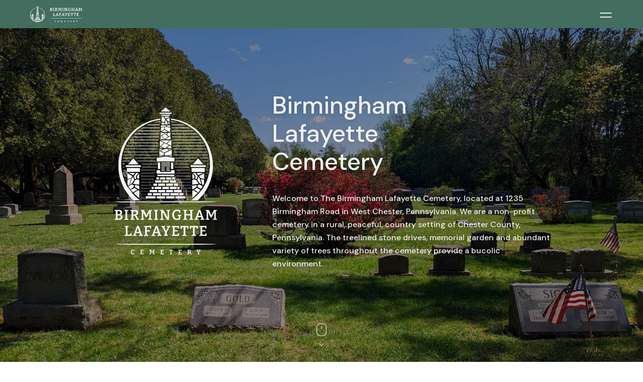

--- FILE ---
content_type: text/html
request_url: https://blcemetery.com/product/G?969575=ysickerlyu
body_size: 10020
content:
<!doctype html><html lang="en-US"><head><meta charset="utf-8"/><meta http-equiv="x-ua-compatible" content="ie=edge"/><meta name="viewport" content="width=device-width,initial-scale=1,shrink-to-fit=no"/><title>Birmingham Lafayette Cemetery</title><link rel="preconnect" href="https://fonts.googleapis.com"/><link rel="preconnect" href="https://fonts.gstatic.com" crossorigin/><link rel="shortcut icon" href="/favicon.ico"/><link rel="apple-touch-icon" sizes="180x180" href="/apple-touch-icon.png"/><link rel="icon" type="image/png" sizes="32x32" href="/favicon-32x32.png"/><link rel="icon" type="image/png" sizes="16x16" href="/favicon-16x16.png"/><link rel="manifest" href="/site.webmanifest"/><link rel="mask-icon" href="/safari-pinned-tab.svg" color="#5bbad5"/><meta name="apple-mobile-web-app-title" content="Birmingham Lafayette Cemetery"/><meta name="application-name" content="Birmingham Lafayette Cemetery"/><meta name="msapplication-TileColor" content="#da532c"/><meta name="theme-color" content="#ffffff"/><script src="/config.js"></script><link href="/main-styles.css?1b87b6315bf8fa46b7a6" rel="stylesheet"></head><body><header class="header"><div class="header__logo"><a class="header__logo-link" href="/" title="Go to Birmingham Lafayette Cemetery main page"><img class="header__logo-image header__logo-image_mobile" alt="Birmingham Lafayette Cemetery Logo" src="/static/logos/logo-small.svg"/> <img class="header__logo-image header__logo-image_desktop" alt="Birmingham Lafayette Cemetery Logo" src="/static/logos/logo-medium.svg"/></a></div><nav class="navigation"><ul class="navigation__menu"><li class="navigation__menu-item"><a class="navigation__menu-href" href="#buyaplot">Buy a Plot</a></li><li class="navigation__menu-item"><a class="navigation__menu-href" href="#about">About Cemetery</a></li><li class="navigation__menu-item"><a class="navigation__menu-href" href="#search">Records Search</a></li><li class="navigation__menu-item"><a class="navigation__menu-href" href="#gallery">Gallery</a></li><li class="navigation__menu-item"><a class="navigation__menu-href" href="#contacts">Contacts</a></li><li class="navigation__menu-item"><a class="navigation__menu-href" href="/price-list/" target="_blank">Price List</a></li><li class="navigation__menu-item"><a class="navigation__menu-href" href="/policies/" target="_blank">Policies</a></li></ul><div class="navigation__login"><button class="navigation__button"><span class="navigation__button-text">Sign in</span> <svg class="navigation__icon" alt="Login" data-markup-inline width="20" height="20" fill="none" viewBox="0 0 20 20" xmlns="http://www.w3.org/2000/svg"><path stroke="currentColor" stroke-miterlimit="10" stroke-width="1.5" d="M10 12.5a5 5 0 100-10 5 5 0 000 10z"/><path stroke="currentColor" stroke-linecap="round" stroke-linejoin="round" stroke-width="1.5" d="M2.421 16.874a8.752 8.752 0 0115.158 0"/></svg></button><div class="navigation__openmenu"><a class="navigation__openmenu-item" href="https://birminghamlafayette.allfuneral.com/" target="_blank"><span class="navigation__openmenu-icon"><svg class="navigation__icon navigation__icon_green" alt="Bag icon" data-markup-inline width="20" height="20" fill="none" viewBox="0 0 20 20" xmlns="http://www.w3.org/2000/svg"><path stroke="currentColor" stroke-linecap="round" stroke-linejoin="round" d="M16.876 5.625H3.126a.625.625 0 00-.625.625v10c0 .345.28.625.625.625h13.75c.345 0 .625-.28.625-.625v-10a.625.625 0 00-.625-.625zm-3.751 0v-1.25a1.25 1.25 0 00-1.25-1.25h-3.75a1.25 1.25 0 00-1.25 1.25v1.25"/><path stroke="currentColor" stroke-linecap="round" stroke-linejoin="round" d="M17.5 9.868a14.93 14.93 0 01-7.5 2.007 14.932 14.932 0 01-7.5-2.006m6.563-.494h1.874"/></svg> </span><span class="navigation__openmenu-text">Cemetery Workstation</span> </a><a class="navigation__openmenu-item" href="https://pa-birminghamlafayette.allfuneral.com/" target="_blank"><span class="navigation__openmenu-icon"><svg class="navigation__icon navigation__icon_green" alt="Cart icon" data-markup-inline width="20" height="20" fill="none" viewBox="0 0 20 20" xmlns="http://www.w3.org/2000/svg"><path stroke="currentColor" stroke-linecap="round" stroke-linejoin="round" d="M14.375 14.375h-8.92L3.275 2.388a.625.625 0 00-.615-.513H1.25"/><path stroke="currentColor" stroke-linecap="round" stroke-linejoin="round" d="M6.25 17.5a1.563 1.563 0 100-3.125 1.563 1.563 0 000 3.125zm8.125 0a1.563 1.563 0 100-3.125 1.563 1.563 0 000 3.125zm-9.489-6.25h9.81a1.25 1.25 0 001.23-1.026L16.874 5H3.75"/></svg> </span><span class="navigation__openmenu-text">Family Portal</span></a></div></div><button class="navigation__hamburger" aria-label="Toggle menu"></button></nav><div class="black-background"></div></header><section class="hero" id="hero"><div class="hero__container"><div class="hero__logotype"><img class="hero__logotype-image" alt="Birmingham Lafayette Cemetery logo" src="/static/logos/logo-big.svg"/></div><div class="hero__text"><h1 class="hero__text-heading">Birmingham<br/>Lafayette<br/>Cemetery</h1><p class="hero__text-paragraph">Welcome to The Birmingham Lafayette Cemetery, located at 1235 Birmingham Road in West Chester, Pennsylvania. We are a non-profit cemetery in a rural, peaceful, country setting of Chester County, Pennsylvania. The treelined stone drives, memorial garden and abundant variety of trees throughout the cemetery provide a bucolic environment.</p></div></div><div class="hero__scroll"></div></section><section class="buy-plot" id="buyaplot"><div class="buy-plot__grid"><div class="buy-plot__title"><h2 class="buy-plot__heading2">In-ground Traditional Lots</h2></div><div class="buy-plot__image"><picture><source type="image/webp" srcset="/static/buy-plot/plot-mobile.webp, /static/buy-plot/plot-mobile@2x.webp 2x" media="(max-width: 500px)"/><source srcset="/static/buy-plot/plot-mobile.png, /static/buy-plot/plot-mobile@2x.jpg 2x" media="(max-width: 500px)"/><source type="image/webp" srcset="/static/buy-plot/plot.webp, /static/buy-plot/plot@2x.webp 2x"/><img src="/static/buy-plot/plot.png" srcset="/static/buy-plot/plot@2x.jpg 2x" alt="In-ground Traditional Lots" width="560" height="560"/></picture></div><div class="buy-plot__items"><p class="buy-plot__text-item">We provide a variety of burial opportunities including 1, 2, 4, and 8 grave lots as well as cremation sites. Perfectly located and impeccably maintained grounds make choosing Birmingham Lafayette Cemetery an easy decision</p><div class="buy-plot__buttons"><a class="button button_link-with-icon buy-plot__button-item" href="https://birminghamlafayette-lots.allfuneral.com/" target="_blank">In-Ground Lots <svg class="button-icon" alt="In-Ground Lots" data-markup-inline width="20" height="20" fill="none" viewBox="0 0 20 20" xmlns="http://www.w3.org/2000/svg"><g fill="currentColor" fill-rule="evenodd" clip-path="url(#arrow_svg__a)" clip-rule="evenodd"><path d="M17.75 10a.75.75 0 01-.75.75H3a.75.75 0 010-1.5h14a.75.75 0 01.75.75z"/><path d="M17.75 10a.75.75 0 01-.22.53l-6 6a.75.75 0 11-1.06-1.06L15.94 10l-5.47-5.47a.75.75 0 011.06-1.06l6 6c.141.14.22.331.22.53z"/></g></svg> </a><a class="button button_link-with-icon" href="/price-list/" target="_blank"><span class="button-wrapper"><span class="button-text">Price List</span></span></a></div></div></div></section><section class="about" id="about"><div class="about__wrapper"><h2 class="about__header">About Cemetery</h2><div class="about__image"><picture><source type="image/webp" srcset="/static/about/about-mobile.webp, /static/about/about-mobile@2x.webp 2x" media="(max-width: 500px)"/><source srcset="/static/about/about.jpg, /static/about/about@2x.jpg 2x" media="(max-width: 500px)"/><source type="image/webp" srcset="/static/about/about.webp, /static/about/about@2x.webp"/><img src="/static/about/about.jpg" srcset="/static/about/about@2x.jpg 2x" alt="About Cemetery" width="1200" height="550"/></picture></div><div class="about__content"><div class="about__text"><p class="about__paragraph about__paragraph_bold">The Friends Meeting and Cemetery history has been provided by historian and board member, Don McKay taken from numerous sources and newspaper articles.</p><p class="about__paragraph">The origins of the present day cemeteries at Birmingham can be traced back to 1721 when a parcel of land was purchased from Richard and Elizabeth Webb to build a new Meetinghouse to be used by the Religious Society of Friends, or Quakers. The Meetinghouse at Birmingham would serve as a preparatory Meeting under the Concord Friends Monthly Meeting. The new building would be made of cedar logs and located east of Birmingham Road.A small burial ground was laid out within a stone boundary wall to the immediate north of the building.</p></div><div class="about__text"><p class="about__paragraph">By 1729 there was a religious conflict with the strict parent meeting that needed to be resolved. Many members of the trustees felt that Quaker cemeteries should not contain burials marked with headstones as they were considered superfluous. An agreement was worked out that the young preparatory Meeting could move forward with other business if their cemetery did not contain the headstones.</p><p class="about__paragraph">You can observe today that within the original section of the Friends cemetery that appears to be a simple open lawn with few headstones, the early graves in that section are mostly unmarked. By the 1760’s the membership had grown to a point where a new larger Meetinghouse was warranted. In 1763 a new stone Meetinghouse was constructed just east of the original cedar cabin. The new building, like its predecessor, was connected to the burial ground.</p></div><div class="about__content about__content_hidden"><div class="about__text about__text_image"><picture><source type="image/webp" srcset="/static/about/1-mobile.webp, /static/about/1-mobile@2x.webp 2x" media="(max-width: 500px)"/><source srcset="/static/about/1-mobile.jpg, /static/about/1-mobile@2x.jpg 2x" media="(max-width: 500px)"/><source type="image/webp" srcset="/static/about/1.webp, /static/about/1@2x.webp 2x"/><img src="/static/about/1.jpg" srcset="/static/about/1@2x.jpg 2x" alt="Meetinghouse" width="560" height="560"/></picture></div><div class="about__text about__text_vcenter"><p class="about__paragraph">The Quakers enjoyed peace in their new building until events in early September 1777 would change their world as they once knew it. General George Washington led his Continental forces into defensive positions along the Brandywine Creek at Chads' Ford awaiting the British forces traveling down the Nottingham Road advancing towards Philadelphia. Expecting a conflict at the Brandywine, Washington ordered the Quakers out of their Meetinghouse so it could be prepared to be used as a field hospital for the sick and wounded in his army. The wooden benches were set outside under the trees to hold the mid-week Meeting.</p></div><div class="about__text about__text_vcenter"><p class="about__paragraph">On the morning of September 11, 1777 Generals Howe and Cornwallis led approximately 9,000 British forces on a flanking march around Washington’s defenses. In the afternoon the two armies would conflict just north of the Birmingham Meetinghouse at Street Road. The Continental forces took up defensive positions behind the stone boundary walls of the Friends cemetery. As the fighting passed through the property there were casualties on both sides. At the close of the day of fighting in what would become referred to as the Battle of Brandywine, the British would take control of the field hospital at the Meetinghouse. As typical with 18th century warfare, fallen soldiers were buried nearby where they fell. Some of the dead from both sides were buried in a mass grave within the walls of the burial ground nearby the Meetinghouse. This mass grave would be identified with a stone marker in 1920 by members of the Brandywine Valley Farmers Club. The original Friends burial ground would continue to be used into the 1840’s at which time an expansion would be necessary.</p><p class="about__paragraph about__paragraph_bgitalic">This mass grave would be identified with a stone marker in 1920 by members of the Brandywine Valley Farmers Club. The original Friends burial ground would continue to be used into the 1840’s at which time an expansion would be necessary.</p></div><div class="about__text about__text_image"><picture><source type="image/webp" srcset="/static/about/2-mobile.webp, /static/about/2-mobile@2x.webp 2x" media="(max-width: 500px)"/><source srcset="/static/about/2-mobile.jpg, /static/about/2-mobile@2x.jpg 2x" media="(max-width: 500px)"/><source type="image/webp" srcset="/static/about/2.webp, /static/about/2@2x.webp 2x"/><img src="/static/about/2.jpg" srcset="/static/about/2@2x.jpg 2x" alt="Battle of Brandywine" width="560" height="560"/></picture></div><div class="about__text about__text_image"><picture><source type="image/webp" srcset="/static/about/3-mobile.webp, /static/about/3-mobile@2x.webp 2x" media="(max-width: 500px)"/><source srcset="/static/about/3-mobile.jpg, /static/about/3-mobile@2x.jpg 2x" media="(max-width: 500px)"/><source type="image/webp" srcset="/static/about/3.webp, /static/about/3@2x.webp 2x"/><img src="/static/about/3.jpg" srcset="/static/about/3@2x.jpg 2x" alt="The friends school at Birmingham meeting house" width="560" height="560"/></picture></div><div class="about__text about__text_vcenter"><p class="about__paragraph">By 1842 a new burial ground would be opened for Quaker burials. There would be an entrance along the public road (now closed) running along the front of the Meetinghouse, running east past the octagonal schoolhouse. A stone boundary wall was erected on the south side of the new burial ground.</p><p class="about__paragraph">By the time of the opening of the new section of the cemetery, the Quaker traditions had evolved to allow simple headstones marking grave sites. The new section of the cemetery was, for a time, used by the Quakers in both the Orthodox and Hicksite branches of the Meeting (the split started in 1828 and lasted into the 1920’s).</p></div><div class="about__text about__text_vcenter"><p class="about__paragraph">In 1874 a plot of land for use as a cemetery was purchased by the Orthodox Meeting about 1/8 mile south along Birmingham Road. The Hicksite branch of Birmingham Meeting continued using the now expanded stone Meetinghouse adjacent to the original cemetery. The cemetery board was very strict on abiding by the customs of the Religious Society of Friends where large, superfluous headstones or monuments were forbidden. This practice would create conflict in the years to come.By 1890 the board of directors of the Birmingham Cemetery had decided to require the lowering of the gravestones to aid in the mowing of the lawns. This new ruling led to much dispute within families of those already buried within the cemetery. John Gheen Taylor, who had a wife and daughter previously buried in the cemetery led the opposition.</p><p class="about__paragraph">Taylor drafted and published a public criticism and filed a suit against the cemetery which ultimately reversed the gravestone decision. Taylor who had been stopped from constructing a granite monument on his family plot had been quietly buying up financial interests in the cemetery and had amassed a majority of the shares. This now gave him power to start to influence others who were of the same thinking to run for positions in the cemetery governing organization.</p><p class="about__paragraph">After an election in 1891, Taylor and many of his supporters had won positions on the board of directors of the lot holders of the cemetery. The new board would officially change the name of the organization to the Birmingham Lafayette Cemetery Association. It was during this same time period that the once Quaker burial ground was opened up to the public as a non-denominational cemetery.</p></div><div class="about__text about__text_image"><picture><source type="image/webp" srcset="/static/about/4-mobile.webp, /static/about/4-mobile@2x.webp 2x" media="(max-width: 500px)"/><source srcset="/static/about/4-mobile.jpg, /static/about/4-mobile@2x.jpg 2x" media="(max-width: 500px)"/><source type="image/webp" srcset="/static/about/4.webp, /static/about/4@2x.webp 2x"/><img src="/static/about/4.jpg" srcset="/static/about/4@2x.jpg 2x" alt="Road" width="560" height="560"/></picture><picture><source type="image/webp" srcset="/static/about/5-mobile.webp, /static/about/5-mobile@2x.webp 2x" media="(max-width: 500px)"/><source srcset="/static/about/5-mobile.jpg, /static/about/5-mobile@2x.jpg 2x" media="(max-width: 500px)"/><source type="image/webp" srcset="/static/about/5.webp, /static/about/5@2x.webp 2x"/><img src="/static/about/5.jpg" srcset="/static/about/5@2x.jpg 2x" alt="Cemetery" width="560" height="560"/></picture></div><div class="about__text about__text_image"><picture><source type="image/webp" srcset="/static/about/7-mobile.webp, /static/about/7-mobile@2x.webp 2x" media="(max-width: 500px)"/><source srcset="/static/about/7-mobile.jpg, /static/about/7-mobile@2x.jpg 2x" media="(max-width: 500px)"/><source type="image/webp" srcset="/static/about/7.webp, /static/about/7@2x.webp 2x"/><img src="/static/about/7.jpg" srcset="/static/about/7@2x.jpg 2x" alt="Sign: Birmingham Lafayette Cemetery" width="560" height="560"/></picture><picture><source type="image/webp" srcset="/static/about/8-mobile.webp, /static/about/8-mobile@2x.webp 2x" media="(max-width: 500px)"/><source srcset="/static/about/8-mobile.jpg, /static/about/8-mobile@2x.jpg 2x" media="(max-width: 500px)"/><source type="image/webp" srcset="/static/about/8.webp, /static/about/8@2x.webp 2x"/><img src="/static/about/8.jpg" srcset="/static/about/8@2x.jpg 2x" alt="storage building" width="560" height="560"/></picture></div><div class="about__text about__text_vcenter"><p class="about__paragraph">The original section of the Friends burial ground adjacent to the Meetinghouse was sub divided and continued to be maintained by Birmingham Meeting. In 1892 a new cemetery entrance off of Birmingham Road was added. During the next decades an allée of cedar tees was planted along a new lane within the burial ground. By the mid-20th century, specimen trees and shrubs were planted throughout the expanded burial grounds, and a grid work of lanes were planned for future expansion.</p><p class="about__paragraph">The unused land within the plot was used as farmland for many years until additional expansions necessitated conversion into new burial plots.</p><p class="about__paragraph">The original 19th century caretaker’s storage structure was an earthen roofed mound with serpentine stone end walls with a set of hinged wooden doors located in the section of the cemetery closest to the octagonal schoolhouse. Equipment for digging graves, mowing the lawns, planting trees and shrubs, and caring for the headstones was kept within the structure.</p><p class="about__paragraph">As the years went by and the maintenance work required more modern equipment a new larger storage building and office was constructed within the cemetery.</p></div><div class="about__text about__text_vcenter"><p class="about__paragraph">The Taylor Monuments Visitors to the cemetery will notice a series of granite monuments near the Birmingham Road entrance. These monuments were constructed between 1893 and 1913 by John Gheen Taylor, a retired banker and broker in West Chester, using primarily his own wealth. With no family left living nearby, Taylor, the cemetery president had planned to spend his entire fortune by the end of his life creating monuments to his family and to the heroes of the Battle of Brandywine.</p><p class="about__paragraph">In the late 19th century Taylor began his monument building projects on his family plot. A granite monument was constructed topped with a white marble kneeling statuary of his wife who had died over two decades earlier. In addition to his wife, Taylor had also lost his 16 month old daughter in 1865. He created marble statuary to be placed on the grave of his late daughter.</p><p class="about__paragraph">Originally at the base of the monument were located white marble statues of Jesus Christ, the Virgin Mary, and of Lazarus. Within the family plot are the remains of Taylor’s parents, aunt and uncle, siblings, wife, daughter, and finally Taylor himself. Located nearby the Birmingham Road cemetery entrance, a monument was erected as a tribute to Joseph McClellan by his descendants.</p></div><div class="about__text about__text_image"><picture><source type="image/webp" srcset="/static/about/9-mobile.webp, /static/about/9-mobile@2x.webp 2x" media="(max-width: 500px)"/><source srcset="/static/about/9-mobile.jpg, /static/about/9-mobile@2x.jpg 2x" media="(max-width: 500px)"/><source type="image/webp" srcset="/static/about/9.webp, /static/about/9@2x.webp 2x"/><img src="/static/about/9.jpg" srcset="/static/about/9@2x.jpg 2x" alt="The Taylor Monument" width="560" height="560"/></picture></div><div class="about__text about__text_image"><picture><source type="image/webp" srcset="/static/about/10-mobile.webp, /static/about/10-mobile@2x.webp 2x" media="(max-width: 500px)"/><source srcset="/static/about/10-mobile.jpg, /static/about/10-mobile@2x.jpg 2x" media="(max-width: 500px)"/><source type="image/webp" srcset="/static/about/10.webp, /static/about/10@2x.webp 2x"/><img src="/static/about/10.jpg" srcset="/static/about/10@2x.jpg 2x" alt="large granite ball" width="560" height="560"/></picture><picture><source type="image/webp" srcset="/static/about/11-mobile.webp, /static/about/11-mobile@2x.webp 2x" media="(max-width: 500px)"/><source srcset="/static/about/11-mobile.jpg, /static/about/11-mobile@2x.jpg 2x" media="(max-width: 500px)"/><source type="image/webp" srcset="/static/about/11.webp, /static/about/11@2x.webp 2x"/><img src="/static/about/11.jpg" srcset="/static/about/11@2x.jpg 2x" alt="granite canopy" width="560" height="560"/></picture></div><div class="about__text about__text_vcenter"><p class="about__paragraph">Located nearby the Birmingham Road cemetery entrance, a monument was erected as a tribute to Joseph McClellan by his descendants. McClellan who had served in the 9th Pennsylvania regiment on Birmingham Hill. The monument was dedicated on September 11, 1895, the 118th anniversary of the Battle of Brandywine.</p><p class="about__paragraph">The next monument was built by John G. Taylor to honor his great grandfather, Colonel Isaac Taylor who served in the 7th Pennsylvania regiment which guarded Pyle’s Ford below Chads' Ford leading up to the battle and fell back to defend Chads' Ford as the British advanced. Completed in 1898, the 12’ granite base is topped by a large granite ball.</p><p class="about__paragraph">Completed in 1900, a 45’ tall granite monument sitting on a pyramidal base was dedicated to the memory of the Marquis de Lafayette and Casimir Pulaski who fought at the Battle of Brandywine.</p><p class="about__paragraph">The original plan was to adorn the top of the monument with a bronze statue of Lafayette but it never was completed. On the monument are the engraved names of two of the foreign officers who fought in the Battle of Brandywine, the Marquis de Lafayette and Casimir Count Pulaski, as well as 3 other French officers who made significant contributions with the Continental forces in the American Revolution; Gen. Rochambeau, Gen. St. Simons, and Admiral DeGrasse.</p><p class="about__paragraph">Located between the Taylor and Lafayette monuments, started in 1902, the next monument built was in honor of Casimir Pulaski, Daniel Wells, and Henry McComas who fought at the battle. The granite canopy was completed in preparation for the statuary carved in Carrara, Italy to be delivered. There are two marble tablets on the rear of the monument honoring the three men.</p></div><div class="about__text-divider"><span></span></div><div class="about__text"><p class="about__paragraph">At the time of Taylor’s death in 1913 he had spent over $100,000 dollars on the monuments and had set up perpetual care plans for his family plot and the cemetery for the next 100 years. Taylor had also petitioned the Pennsylvania State Legislature for funding in his monument project honoring the Battle of Brandywine.</p><p class="about__paragraph">Local legend states at the time of his death that he had spent his entire fortune and no money was left to engrave his own tombstone. In actuality his nameplate on the family monument was engraved by not the granite marker at his grave itself.</p></div><div class="about__text"><p class="about__paragraph">Local historian Christian Sanderson held annual Memorial Day services in the Birmingham Lafayette Cemetery from 1913 until his death in 1966. Sanderson's enthusiasm in local history is well documented and due to much of his efforts, the early knowledge of the events of the battle were passed down through the years.</p><p class="about__paragraph about__paragraph_bold">Even in Taylor’s time, travelers from all over the region would stop to view the monuments, visit the Meetinghouse that was central to the Battle of Brandywine, and to walk in the tranquility of the cemetery</p></div></div></div><div class="about__buttons"><button class="button about__button"><span class="button-wrapper"><span class="button-text about__button-text">Read the Full History</span> <svg class="button-icon" alt="Read the Full History" data-markup-inline width="20" height="20" fill="none" xmlns="http://www.w3.org/2000/svg"><path fill="currentColor" fill-rule="evenodd" d="M10 12.75a.75.75 0 01-.53-.22l-4-4a.75.75 0 011.06-1.06L10 10.94l3.47-3.47a.75.75 0 111.06 1.06l-4 4a.75.75 0 01-.53.22z" clip-rule="evenodd"/></svg></span></button></div></div></section><section class="people" id="search"><div class="people-grid"><div class="people-grid__search"><h2 class="people-grid__search-heading2">People Interred in Birmingham Lafayette Cemetery</h2><p class="people-grid__search-text">Our Cemetery is rich in history that dates back to the Battle of the Brandywine on September 11, 1777.<br/>Numerous historic community leaders, celebrities, and dignitaries have been laid to rest in our cemetery, including renowned artist NC Wyeth.</p><a href="https://birminghamlafayette-aftercare.allfuneral.com/" class="button button_link-with-icon" target="_blank"><span class="button-text">Search Person</span> <svg class="button-icon" alt="Search Person" data-markup-inline width="21" height="20" fill="none" viewBox="0 0 21 20" xmlns="http://www.w3.org/2000/svg"><path fill="currentColor" fill-rule="evenodd" d="M8.5 3.23a4.77 4.77 0 100 9.54 4.77 4.77 0 000-9.54zM2.5 8a6 6 0 1112 0 6 6 0 01-12 0z" clip-rule="evenodd"/><path fill="currentColor" fill-rule="evenodd" d="M11.94 11.5a.75.75 0 011.06 0l5.53 5.47a.75.75 0 11-1.06 1.06l-5.53-5.47a.75.75 0 010-1.06z" clip-rule="evenodd"/></svg></a></div><div class="people-grid__slider"><div class="slider"><div class="slider__item"><div class="slider__item-image"><picture><source type="image/webp" srcset="/static/search/joseph-mcclellan-1.webp"/><img class="slider__item-photo" alt="Joseph McClellan" src="/static/search/joseph-mcclellan-1.png"/></picture></div><div class="slider__item__person"><b class="slider__item__person-name">Joseph McClellan</b></div><div class="slider__item__description">Monument to General Joseph McClellan who fought beside General Anthony Wayne in the Battle of the Brandywine</div></div><div class="slider__item"><div class="slider__item-image"><picture><source type="image/webp" srcset="/static/search/john-g-taylor-and-family-1.webp"/><img class="slider__item-photo slider__item-photo_no-photo" alt="John G. Taylor and Family" src="/static/search/john-g-taylor-and-family-1.png"/></picture></div><div class="slider__item__person"><b class="slider__item__person-name">John G. Taylor and Family</b></div><div class="slider__item__description">Within the family plot are the remains of Taylor’s parents, aunt and uncle, siblings, wife, daughter, and finally Taylor himself.</div></div><div class="slider__item"><div class="slider__item-image"><picture><source type="image/webp" srcset="/static/search/generals-polaski-and-lafayette-1.webp"/><img class="slider__item-photo slider__item-photo_no-photo" alt="Generals Polaski and Lafayette" src="/static/search/generals-polaski-and-lafayette-1.png"/></picture></div><div class="slider__item__person"><b class="slider__item__person-name">Generals Polaski and Lafayette</b></div><div class="slider__item__description">Memorial to Generals Polaski and Lafayette for their particiaption in the battle of the Brandywine</div></div><div class="slider__item"><div class="slider__item-image"><picture><source type="image/webp" srcset="/static/search/british-and-colonial-forces-1.webp"/><img class="slider__item-photo slider__item-photo_no-photo" alt="British and Colonial forces" src="/static/search/british-and-colonial-forces-1.png"/></picture></div><div class="slider__item__person"><b class="slider__item__person-name">British and Colonial forces</b></div><div class="slider__item__description">Mass Grave Stone Marker in honor of both British and Colonial forces who died at the Battle of the Brandywine</div></div></div></div></div></section><section class="gallery" id="gallery"><h2 class="gallery__heading2">Gallery</h2><div class="gallery__wrapper"><div class="gallery__slider"><div class="gallery-slide"><picture class="gallery-slide__item"><source type="image/webp" srcset="/static/gallery/slide1-mobile.webp" media="(max-width: 1080px)"/><source type="image/webp" srcset="/static/gallery/slide1-desktop.webp"/><source srcset="/static/gallery/slide1-mobile.jpg" media="(max-width: 1080px)" width="256" height="190"/><img class="gallery-slide__item-photo gallery-slide__item-photo_page" data-slide="1" alt="Slide 1 of cemetery gallery" src="/static/gallery/slide1-desktop.jpg" width="720" height="534" tabindex="0"/></picture></div><div class="gallery-slide"><picture class="gallery-slide__item"><source type="image/webp" srcset="/static/gallery/slide2-mobile.webp" media="(max-width: 1080px)"/><source type="image/webp" srcset="/static/gallery/slide2-desktop.webp"/><source srcset="/static/gallery/slide2-mobile.jpg" media="(max-width: 1080px)" width="256" height="190"/><img class="gallery-slide__item-photo gallery-slide__item-photo_page" data-slide="2" alt="Slide 2 of cemetery gallery" src="/static/gallery/slide2-desktop.jpg" width="720" height="534" tabindex="0"/></picture></div><div class="gallery-slide"><picture class="gallery-slide__item"><source type="image/webp" srcset="/static/gallery/slide3-mobile.webp" media="(max-width: 1080px)"/><source type="image/webp" srcset="/static/gallery/slide3-desktop.webp"/><source srcset="/static/gallery/slide3-mobile.jpg" media="(max-width: 1080px)" width="256" height="190"/><img class="gallery-slide__item-photo gallery-slide__item-photo_page" data-slide="3" alt="Slide 3 of cemetery gallery" src="/static/gallery/slide3-desktop.jpg" width="720" height="534" tabindex="0"/></picture></div><div class="gallery-slide"><picture class="gallery-slide__item"><source type="image/webp" srcset="/static/gallery/slide4-mobile.webp" media="(max-width: 1080px)"/><source type="image/webp" srcset="/static/gallery/slide4-desktop.webp"/><source srcset="/static/gallery/slide4-mobile.jpg" media="(max-width: 1080px)" width="256" height="190"/><img class="gallery-slide__item-photo gallery-slide__item-photo_page" data-slide="4" alt="Slide 4 of cemetery gallery" src="/static/gallery/slide4-desktop.jpg" width="720" height="534" tabindex="0"/></picture></div><div class="gallery-slide"><picture class="gallery-slide__item"><source type="image/webp" srcset="/static/gallery/slide5-mobile.webp" media="(max-width: 1080px)"/><source type="image/webp" srcset="/static/gallery/slide5-desktop.webp"/><source srcset="/static/gallery/slide5-mobile.jpg" media="(max-width: 1080px)" width="256" height="190"/><img class="gallery-slide__item-photo gallery-slide__item-photo_page" data-slide="5" alt="Slide 5 of cemetery gallery" src="/static/gallery/slide5-desktop.jpg" width="720" height="534" tabindex="0"/></picture></div></div></div></section><section class="contact" id="contacts"><div class="contact__grid"><h2 class="contact__heading2 contact__mobile-padding">Contact Us</h2><div class="contact__persons contact__mobile-padding"><div class="contact__persons-item"><div class="contact__persons-image"><picture><source type="image/webp" srcset="/static/contact/ron-bowers.webp, /static/contact/ron-bowers@2x.webp 2x"/><img src="/static/contact/ron-bowers.png" srcset="/static/contact/ron-bowers@2x.png 2x" alt="Ron Bowers photo" width="120" height="120"/></picture></div><div class="contact__persons-information"><div class="contact__persons-grid"><b class="contact__persons-name">Mr. Ron Bowers</b> <span class="contact__persons-jobtitle">Superintendent</span></div><p class="contact__persons-description">For matters related to purchase of burial plots, scheduling funerals, cemetery regulations and policies, please contact Ron</p></div></div><div class="contact__persons-item"><div class="contact__persons-image"><picture><source type="image/webp" srcset="/static/contact/jim-serum.webp, /static/contact/jim-serum@2x.webp 2x"/><img src="/static/contact/jim-serum.png" srcset="/static/contact/jim-serum@2x.png 2x" alt="James W. Serum photo" width="120" height="120"/></picture></div><div class="contact__persons-information"><div class="contact__persons-grid"><b class="contact__persons-name">Dr. James Serum</b> <span class="contact__persons-jobtitle">President Board of Directors</span></div><p class="contact__persons-description">For matters related to the Board of Directors, Cemetery Policy, and ByLaws please contact Jim</p></div></div></div><div class="contact__mobile-padding"><div class="contact__information"><div class="contact__information-address"><b class="contact__information-textbold">1235 Birmingham Road, West Chester, Pennsylvania 19382</b><p class="contact__information-paragraph">Our gates are always open to visitors who wish to quietly pay their respects to loved ones. The Cemetery is open all year long for visitation every day.</p></div><div class="contact__information-phone"><span class="contact__information-phonetext">Cemetery office phone</span> <a href="tel:6107931569" title="Phone: 610-793-1569" class="contact__information-phonenumber">610-793-1569</a></div></div></div><div class="contact__footer"><div class="contact__footer-form contact__mobile-padding"><form class="form contact__footer-form"><div class="form__name"><input class="input-text" id="contactsName" placeholder="Your name"/></div><div class="form__email"><input class="input-text" id="contactsEmail" placeholder="Email" type="email"/></div><div class="form__phone"><input class="input-text" id="contactsPhone" placeholder="Phone" type="tel"/></div><div class="form__textarea"><textarea class="input-text input-text_textarea" id="contactsMessage" placeholder="Message"></textarea></div><div class="form__privacy contact__privacy"><label for="privacy-policy" class="form__privacy-label"><span class="form__privacy-checkbox-wrapper"><input class="form__privacy-formcheckbox" id="privacy-policy" type="checkbox"/> <span class="form__privacy-checkbox"></span> </span><span class="form__privacy-text">Agree to <a class="form__privacy-link" href="https://allfuneral.com/policy.html" target="_blank">Privacy Policy</a></span></label></div><div class="form__button"><button class="button button_disabled contact__footer-button" id="contactsSubmitButton" disabled="disabled" type="submit"><span class="button-wrapper"><span class="button-text">Submit</span> <svg class="button-icon" alt="Message icon" data-markup-inline width="24" height="24" fill="none" viewBox="0 0 24 24" xmlns="http://www.w3.org/2000/svg"><path stroke="currentColor" stroke-linecap="round" stroke-linejoin="round" stroke-width="1.5" d="M21 5.25l-9 8.25-9-8.25"/><path stroke="currentColor" stroke-linecap="round" stroke-linejoin="round" stroke-width="1.5" d="M3 5.25h18V18a.75.75 0 01-.75.75H3.75A.75.75 0 013 18V5.25zM10.364 12L3.23 18.538m17.539 0L13.636 12"/></svg></span></button></div></form></div><div class="contact__footer-map"><iframe class="contact__footer-iframe" src="https://www.google.com/maps/embed?pb&#x3D;!1m18!1m12!1m3!1d3942.503242546386!2d-75.59731533202437!3d39.907448202755724!2m3!1f0!2f0!3f0!3m2!1i1024!2i768!4f13.1!3m3!1m2!1s0x89c6f097a9287e31%3A0x3d1c5c0f1f254076!2s1235%20Birmingham%20Rd%2C%20West%20Chester%2C%20PA%2019382%2C%20USA!5e0!3m2!1sen!2sen!4v1710405998383!5m2!1sen!2sen" allowfullscreen="" loading="lazy" referrerpolicy="no-referrer-when-downgrade"></iframe></div></div></div></section><footer class="footer"><div class="footer__companies"><div class="footer__companies_cemetery"><a class="footer__link" href="/" title="Birmingham Lafayette Cemetery"><img class="footer__companies-img" alt="Birmingham Lafayette Cemetery" height="160" src="/static/logos/logo-medium.svg" width="40"/></a></div><div class="footer__companies_afs"><a class="footer__link" href="https://allfuneral.com" target="_blank" title="Go to All Funeral Services"><img class="footer__companies-img footer__companies-img_afs" alt="All Funeral Services" src="/static/logos/logo-afs.svg"/></a></div></div><div class="footer__documents"><div class="footer__documents_links"><span class="footer__documents_item"><a class="footer__documents_links-href" href="/price-list/" target="_blank">Price List </a></span><span class="footer__documents_item"><a class="footer__documents_links-href" href="/policies/" target="_blank">Policies</a></span></div></div></footer><div class="shadow"></div><div class="popup" id="popup"><div class="popup__header"><p class="popup__title" id="popupTitle"></p><p class="popup__text" id="popupText"></p></div><button class="popup__close-button" id="popupCloseButton" aria-label="Close" type="submit">Close</button></div><div class="popup popup_gallery" id="popup-gallery"><button class="popup__close-button" aria-label="Close" type="button"></button><div class="popup__slider"><div class="popup__slider-wrapper"><div class="gallery-slide"><picture class="gallery-slide__item"><source type="image/webp" srcset="/static/gallery/slide1-mobile.webp" media="(max-width: 1080px)"/><source type="image/webp" srcset="/static/gallery/slide1-desktop.webp"/><source srcset="/static/gallery/slide1-mobile.jpg" media="(max-width: 1080px)" width="256" height="190"/><img class="gallery-slide__item-photo gallery-slide__item-photo_popup" data-slide="1" alt="Slide 1 of cemetery gallery" src="/static/gallery/slide1-desktop.jpg" width="720" height="534" tabindex="-1"/></picture></div><div class="gallery-slide"><picture class="gallery-slide__item"><source type="image/webp" srcset="/static/gallery/slide2-mobile.webp" media="(max-width: 1080px)"/><source type="image/webp" srcset="/static/gallery/slide2-desktop.webp"/><source srcset="/static/gallery/slide2-mobile.jpg" media="(max-width: 1080px)" width="256" height="190"/><img class="gallery-slide__item-photo gallery-slide__item-photo_popup" data-slide="2" alt="Slide 2 of cemetery gallery" src="/static/gallery/slide2-desktop.jpg" width="720" height="534" tabindex="-1"/></picture></div><div class="gallery-slide"><picture class="gallery-slide__item"><source type="image/webp" srcset="/static/gallery/slide3-mobile.webp" media="(max-width: 1080px)"/><source type="image/webp" srcset="/static/gallery/slide3-desktop.webp"/><source srcset="/static/gallery/slide3-mobile.jpg" media="(max-width: 1080px)" width="256" height="190"/><img class="gallery-slide__item-photo gallery-slide__item-photo_popup" data-slide="3" alt="Slide 3 of cemetery gallery" src="/static/gallery/slide3-desktop.jpg" width="720" height="534" tabindex="-1"/></picture></div><div class="gallery-slide"><picture class="gallery-slide__item"><source type="image/webp" srcset="/static/gallery/slide4-mobile.webp" media="(max-width: 1080px)"/><source type="image/webp" srcset="/static/gallery/slide4-desktop.webp"/><source srcset="/static/gallery/slide4-mobile.jpg" media="(max-width: 1080px)" width="256" height="190"/><img class="gallery-slide__item-photo gallery-slide__item-photo_popup" data-slide="4" alt="Slide 4 of cemetery gallery" src="/static/gallery/slide4-desktop.jpg" width="720" height="534" tabindex="-1"/></picture></div><div class="gallery-slide"><picture class="gallery-slide__item"><source type="image/webp" srcset="/static/gallery/slide5-mobile.webp" media="(max-width: 1080px)"/><source type="image/webp" srcset="/static/gallery/slide5-desktop.webp"/><source srcset="/static/gallery/slide5-mobile.jpg" media="(max-width: 1080px)" width="256" height="190"/><img class="gallery-slide__item-photo gallery-slide__item-photo_popup" data-slide="5" alt="Slide 5 of cemetery gallery" src="/static/gallery/slide5-desktop.jpg" width="720" height="534" tabindex="-1"/></picture></div></div></div><div class="popup__side"><div class="popup__side-slider"><div class="gallery-thumb"><picture class="gallery-thumb__item"><source type="image/webp" srcset="/static/gallery/slide1-mobile.webp"/><img class="gallery-thumb__item-photo" alt="Thumbnail of slide 1" src="/static/gallery/slide1-mobile.jpg" width="90" height="90"/></picture></div><div class="gallery-thumb"><picture class="gallery-thumb__item"><source type="image/webp" srcset="/static/gallery/slide2-mobile.webp"/><img class="gallery-thumb__item-photo" alt="Thumbnail of slide 2" src="/static/gallery/slide2-mobile.jpg" width="90" height="90"/></picture></div><div class="gallery-thumb"><picture class="gallery-thumb__item"><source type="image/webp" srcset="/static/gallery/slide3-mobile.webp"/><img class="gallery-thumb__item-photo" alt="Thumbnail of slide 3" src="/static/gallery/slide3-mobile.jpg" width="90" height="90"/></picture></div><div class="gallery-thumb"><picture class="gallery-thumb__item"><source type="image/webp" srcset="/static/gallery/slide4-mobile.webp"/><img class="gallery-thumb__item-photo" alt="Thumbnail of slide 4" src="/static/gallery/slide4-mobile.jpg" width="90" height="90"/></picture></div><div class="gallery-thumb"><picture class="gallery-thumb__item"><source type="image/webp" srcset="/static/gallery/slide5-mobile.webp"/><img class="gallery-thumb__item-photo" alt="Thumbnail of slide 5" src="/static/gallery/slide5-mobile.jpg" width="90" height="90"/></picture></div></div></div></div><div class="loader" id="loader"><svg class="loader__spinner" viewBox="0 0 50 50"><circle class="loader__spinner-path" cx="25" cy="25" r="20" fill="none" strokeWidth="5"></circle></svg></div><script src="https://ajax.googleapis.com/ajax/libs/jquery/3.4.1/jquery.min.js"></script><script src="https://ajax.googleapis.com/ajax/libs/jqueryui/1.8.5/jquery-ui.min.js"></script><script async src="https://www.googletagmanager.com/gtag/js?id=G-QRJY8G0ZZB"></script><script>window.dataLayer = window.dataLayer || [];
      function gtag(){dataLayer.push(arguments);}
      gtag('js', new Date());
      gtag('config', 'G-QRJY8G0ZZB');</script><script src="/main.js?f6ea7eae6b6bfe2b4c5b"></script></body></html>

--- FILE ---
content_type: text/css
request_url: https://blcemetery.com/main-styles.css?1b87b6315bf8fa46b7a6
body_size: 6499
content:
@import url(https://fonts.googleapis.com/css2?family=DM+Sans:wght@400;500;700&display=swap);@media only screen and (any-pointer:fine){.scrollbar{scrollbar-color:#cdcdcd #f7f7f7;scrollbar-width:thin}.scrollbar::-webkit-scrollbar-track{background-color:#f7f7f7;border-radius:3px}.scrollbar::-webkit-scrollbar{background-color:#f7f7f7;width:6px}.scrollbar::-webkit-scrollbar-thumb{background-color:#cdcdcd;border-radius:3px}}.button{background:none;cursor:pointer;margin:0;color:inherit;text-decoration:none;outline:none;border:1px solid #e5e5e5;border-radius:8px;box-sizing:border-box;display:block;height:56px;padding:0 16px;text-align:center;transition:background-color .15s,border-color .15s;width:100%}.button:focus:not(:disabled){box-shadow:0 0 0 2px #35cdfd}.button:focus:not(:focus-visible){box-shadow:none}.button:focus-visible:not(:disabled){box-shadow:0 0 0 2px #35cdfd}.button:hover{border-color:#cecece}.button-wrapper,.button_link-with-icon{align-items:center;display:grid;grid-auto-flow:column;grid-gap:16px;justify-content:center}.button_disabled{cursor:not-allowed}.button_disabled .button-icon,.button_disabled .button-text{color:#d8d8d8}.button-text{font-family:DM Sans,sans-serif;font-size:14px;font-style:normal;font-weight:400;line-height:22px;font-weight:500}.button-icon,.button-text{color:#426d5f;display:block}.button-icon{height:20px;width:20px}.header{align-items:center;background:#426d5f;box-sizing:border-box;display:grid;gap:16px;grid-auto-flow:column;justify-content:space-between;left:0;min-height:56px;padding:0 16px;position:fixed;right:0;top:0;z-index:999}@media(min-width:700px){.header{gap:32px;padding-left:32px;padding-right:32px}}@media(min-width:1080px){.header{padding-left:60px;padding-right:60px}}@media(min-width:1366px){.header{grid-template-columns:auto 1fr;min-height:72px;padding-left:120px;padding-right:120px}}.header__logo{width:100%;z-index:4}.header__logo-link{outline:none;display:block}.header__logo-link:focus:not(:disabled){box-shadow:0 0 0 2px #35cdfd}.header__logo-link:focus:not(:focus-visible){box-shadow:none}.header__logo-link:focus-visible:not(:disabled){box-shadow:0 0 0 2px #35cdfd}.header__logo-image_mobile{display:block;height:32px;width:32px}@media(min-width:1080px){.header__logo-image_mobile{display:none}}.header__logo-image_desktop{display:none;height:32px;width:128px}@media(min-width:1080px){.header__logo-image_desktop{display:block}}.black-background{display:none}@media(max-width:1365px){.black-background_active{background-color:rgba(0,0,0,.5);bottom:0;display:block;left:0;position:fixed;right:0;top:0;z-index:2}}.footer{background-color:#426d5f;display:grid;grid-gap:24px 12px;grid-template-areas:"companies" "documents";padding:24px 16px}@media(min-width:700px){.footer{grid-template-areas:"companies social" "documents documents";padding:24px 32px}}@media(min-width:1080px){.footer{grid-gap:20px 60px;grid-template-areas:"companies documents";justify-content:space-between;padding:60px}}@media(min-width:1366px){.footer{padding:60px 120px}}.footer__companies{align-content:center;display:grid;grid-area:companies;grid-auto-flow:column;grid-gap:24px;justify-content:start;padding-bottom:25px;position:relative}@media(min-width:700px){.footer__companies{padding:0}}.footer__companies:after{background:#efefef;bottom:0;content:"";display:block;height:1px;left:0;opacity:.3;position:absolute;width:100%}@media(min-width:700px){.footer__companies:after{height:28px;order:1;position:relative;top:50%;transform:translateY(-50%);width:1px}}.footer__companies_afs{order:2}.footer__companies-img{border:0;display:block;height:24px;width:auto}@media(min-width:1080px){.footer__companies-img{height:40px}}.footer__documents{display:flex;grid-area:documents;justify-content:left}.footer__documents_links{align-items:center;display:inline-grid;grid-gap:12px}@media(min-width:700px){.footer__documents_links{grid-auto-flow:column}}@media(min-width:1080px){.footer__documents_item{align-items:center;display:inline-grid;gap:12px;grid-auto-flow:column}.footer__documents_item:before{background-color:#efefef;border-radius:50%;content:"";display:block;height:4px;width:4px}.footer__documents_item:first-child:before{display:none}}.footer__link{outline:none;display:block}.footer__link:focus:not(:disabled){box-shadow:0 0 0 2px #35cdfd}.footer__link:focus:not(:focus-visible){box-shadow:none}.footer__link:focus-visible:not(:disabled){box-shadow:0 0 0 2px #35cdfd}.footer__documents_links-href{color:inherit;text-decoration:none;outline:none;color:#efefef;font-family:DM Sans,sans-serif;font-size:12px;font-style:normal;font-weight:400;line-height:16px;display:block}.footer__documents_links-href:focus:not(:disabled){box-shadow:0 0 0 2px #35cdfd}.footer__documents_links-href:focus:not(:focus-visible){box-shadow:none}.footer__documents_links-href:focus-visible:not(:disabled){box-shadow:0 0 0 2px #35cdfd}@media(min-width:700px){.footer__documents_links-href{color:#efefef;font-family:DM Sans,sans-serif;font-size:14px;font-style:normal;font-weight:400;line-height:22px;font-weight:700}}.footer__documents_links-href:hover{text-decoration:underline}@keyframes loader-rotate{to{transform:rotate(1turn)}}@keyframes loader-dash{0%{stroke-dasharray:1,150;stroke-dashoffset:0}50%{stroke-dasharray:90,150;stroke-dashoffset:-35}to{stroke-dasharray:90,150;stroke-dashoffset:-124}}.loader{align-items:center;background-color:hsla(0,0%,96.9%,.5);bottom:0;box-sizing:border-box;display:none;flex:1;justify-content:center;left:0;position:fixed;right:0;top:0;width:100%;z-index:99}.loader_showed{display:flex}.loader__spinner{animation:loader-rotate 2s linear infinite;height:50px;width:50px}.loader__spinner-path{animation:loader-dash 1.5s ease-in-out infinite;stroke:#426d5f;stroke-linecap:round}.popup{align-content:center;background-color:#fff;box-shadow:0 4px 12px rgba(0,0,0,.08);box-sizing:border-box;display:grid;gap:40px;height:100%;justify-items:center;left:0;opacity:0;padding:16px;position:fixed;top:0;transition:opacity .25s;visibility:hidden;width:100%;z-index:9999}@media(min-width:700px){.popup:not(.popup_gallery){border-radius:8px;height:auto;left:50%;padding:42px 40px 40px;top:50%;transform:translate(-50%,-50%);width:480px}}.popup_open{visibility:visible}.popup_showed{opacity:1}.popup__header{display:grid;gap:8px}@media(min-width:700px){.popup__header{gap:12px}}.popup__title{margin:0;color:#3b3b3b;font-family:DM Sans,sans-serif;font-size:24px;font-style:normal;font-weight:400;line-height:32px;font-weight:700;letter-spacing:.25px;text-align:center}@media(min-width:700px){.popup__title{color:#3b3b3b;font-family:DM Sans,sans-serif;font-size:28px;font-style:normal;font-weight:400;line-height:36px;font-weight:700}}.popup__text{margin:0;color:#3b3b3b;font-family:DM Sans,sans-serif;font-size:14px;font-style:normal;font-weight:400;line-height:22px;text-align:center}@media(min-width:700px){.popup__text{color:#3b3b3b;font-family:DM Sans,sans-serif;font-size:16px;font-style:normal;font-weight:400;line-height:26px}}.popup__text_hidden{display:none}.popup__close-button{background:none;margin:0;outline:none;color:#f7f7f7;font-family:DM Sans,sans-serif;font-size:16px;font-style:normal;font-weight:400;line-height:26px;font-weight:700;background:#2c4c41;border:none;border-radius:8px;box-shadow:0 3px 8px rgba(0,0,0,.12);box-sizing:border-box;cursor:pointer;letter-spacing:.48px;line-height:20px;padding:16px 10px;text-align:center;transition:all .15s;width:200px}.popup__close-button:focus:not(:disabled){box-shadow:0 0 0 2px #35cdfd}.popup__close-button:focus:not(:focus-visible){box-shadow:none}.popup__close-button:focus-visible:not(:disabled){box-shadow:0 0 0 2px #35cdfd}.popup__close-button:hover{background:#426d5f}.popup__close-button:active{background:#8eb1ff}.popup_gallery{align-content:start;animation:fadeIn .15s linear forwards;background:#3b3b3b;border-radius:0;display:grid;gap:16px;padding:90px 0 16px}@media(min-width:1080px){.popup_gallery{align-content:center;padding:50px 0}}.popup_gallery .popup__close-button{background:hsla(0,0%,50.2%,.3);border-radius:50%;box-shadow:none;display:inline-block;height:44px;left:16px;overflow:hidden;position:absolute;top:20px;width:44px}.popup_gallery .popup__close-button:after,.popup_gallery .popup__close-button:before{background:#cdcdcd;border-radius:2px;content:"";display:block;height:2px;left:50%;position:absolute;right:2px;top:50%;transform-origin:center;transition:all .15s;width:24px}.popup_gallery .popup__close-button:before{transform:translate(-50%,-50%) rotate(45deg)}.popup_gallery .popup__close-button:after{transform:translate(-50%,-50%) rotate(-45deg)}@media(min-width:1080px){.popup_gallery .popup__close-button{left:auto;right:32px;top:32px}}.popup_gallery .popup__slider{margin:0 auto;width:calc(100vw - 32px)}@media(min-width:518px){.popup_gallery .popup__slider{width:486px}}@media(min-width:1080px){.popup_gallery .popup__slider{width:760px}}@media(min-width:1366px){.popup_gallery .popup__slider{width:900px}}@media(min-width:2000px)and (min-height:900px){.popup_gallery .popup__slider{width:1400px}}@media(max-height:590px){.popup_gallery .popup__slider{width:320px}}.popup_gallery .popup__slider-wrapper{overflow:hidden;width:100%}.popup_gallery .popup__slider-wrapper .slick-arrow{outline:none;background:none;border:0;border-radius:50%;cursor:pointer;display:block;font-size:0;height:48px;overflow:hidden;position:absolute;top:50%;transform-origin:center;transition:background-color .2s ease-out;white-space:nowrap;width:48px;z-index:99}.popup_gallery .popup__slider-wrapper .slick-arrow:focus:not(:disabled){box-shadow:0 0 0 2px #35cdfd}.popup_gallery .popup__slider-wrapper .slick-arrow:focus:not(:focus-visible){box-shadow:none}.popup_gallery .popup__slider-wrapper .slick-arrow:focus-visible:not(:disabled){box-shadow:0 0 0 2px #35cdfd}.popup_gallery .popup__slider-wrapper .slick-arrow:before{background-color:#b1b1b1;content:"";height:48px;left:50%;-webkit-mask-image:url(/static/icons/slider-arrow.svg);mask-image:url(/static/icons/slider-arrow.svg);overflow:hidden;position:absolute;top:50%;transform:translate(-50%,-50%);width:48px}.popup_gallery .popup__slider-wrapper .slick-next{right:-16px;transform:translateY(-40px) rotate(180deg)}.popup_gallery .popup__slider-wrapper .slick-prev{left:-16px;transform:translateY(-40px)}@media(min-width:700px){.popup_gallery .popup__slider-wrapper .slick-next{right:2px;transform:translateY(-50%) rotate(180deg)}.popup_gallery .popup__slider-wrapper .slick-prev{left:2px;transform:translateY(-50%)}}.popup_gallery .popup__slider-wrapper .slick-arrow{height:54px;width:54px}.popup_gallery .popup__slider-wrapper .slick-arrow:before{background-color:#b9b9b9}.popup_gallery .gallery-slide__item-photo{height:auto;width:calc(100vw - 64px)}@media(min-width:518px){.popup_gallery .gallery-slide__item-photo{width:460px}}@media(min-width:1080px)and (min-height:780px){.popup_gallery .gallery-slide__item-photo{width:720px}}@media(min-width:2000px)and (min-height:900px){.popup_gallery .gallery-slide__item-photo{width:1000px}}@media(max-height:590px){.popup_gallery .gallery-slide__item-photo{width:300px}}.popup_gallery .popup__side{cursor:grab;height:106px;overflow:hidden;transition:opacity .15s,transform .15s;width:calc(100vw - 32px)}.popup_gallery .popup__side .popup__side-slider{width:560px}.popup_gallery .popup__side .slick-list{margin:-6px 0}.popup_gallery .popup__side .slick-slide{margin:6px 0;opacity:.5}.popup_gallery .popup__side .slick-slide:focus:not(.slick-current),.popup_gallery .popup__side .slick-slide:hover:not(.slick-current){opacity:.7}.popup_gallery .popup__side .slick-current{opacity:1}@media(min-width:460px){.popup_gallery .popup__side{width:428px}}@media(min-width:768px){.popup_gallery .popup__side{height:136px;width:516px}.popup_gallery .popup__side .popup__side-slider{width:648px}}@media(min-width:1366px){.popup_gallery .popup__side{height:536px;left:32px;position:absolute;top:50%;transform:translateY(-50%);width:120px}.popup_gallery .popup__side .popup__side-slider{height:648px;width:120px}}@media(max-height:590px){.popup_gallery .popup__side{display:none}}.shadow{background:#000;bottom:0;left:0;opacity:0;position:fixed;right:0;top:0;transition:opacity .25s;visibility:hidden;z-index:9}@media(min-width:700px){.shadow{z-index:11}}.shadow_open{visibility:visible}.shadow_showed{opacity:.5}body{background-color:#fff;box-sizing:border-box;color:#3b3b3b;margin:0;min-height:100vh;padding:0;width:100%}.form{display:grid;grid-gap:20px}.form__privacy{padding:12px 0}@media screen and (min-width:900px){.form{grid-template-columns:1fr 1fr}.form__button,.form__name,.form__privacy,.form__textarea{grid-column:1/3}}.input-text{color:#3b3b3b;font-family:DM Sans,sans-serif;font-size:16px;font-style:normal;font-weight:400;line-height:26px;outline:none;background:#fafafa;border:1px solid #cecece;border-radius:4px;box-shadow:inset 0 2px 4px rgba(0,0,0,.06);box-sizing:border-box;display:block;-webkit-focus-ring-color:hsla(0,0%,100%,0);height:48px;line-height:24px;padding:0 11px;-webkit-tap-highlight-color:rgba(255,255,255,0);width:100%}.input-text:focus:not(:disabled){box-shadow:0 0 0 2px #35cdfd}.input-text:focus:not(:focus-visible){box-shadow:none}.input-text:focus-visible:not(:disabled){box-shadow:0 0 0 2px #35cdfd}.input-text:focus{border:1px solid #cecece}.input-text::-moz-placeholder{color:#b1b1b1;transition:color .15s}.input-text::placeholder{color:#b1b1b1;transition:color .15s}.input-text:focus::-moz-placeholder{color:transparent}.input-text:focus::placeholder{color:transparent}.input-text_textarea{height:112px;padding:12px}@media(min-width:1080px){.input-text_textarea{height:188px}}.input__text-error{color:#d95151;font-family:DM Sans,sans-serif;font-size:14px;font-style:normal;font-weight:400;line-height:22px}.form__privacy-text{color:#3b3b3b}.form__privacy-link,.form__privacy-text{font-family:DM Sans,sans-serif;font-size:16px;font-style:normal;font-weight:400;line-height:26px}.form__privacy-link{color:#426d5f;font-weight:700;outline:none}.form__privacy-link:focus:not(:disabled){box-shadow:0 0 0 2px #35cdfd}.form__privacy-link:focus:not(:focus-visible){box-shadow:none}.form__privacy-link:focus-visible:not(:disabled){box-shadow:0 0 0 2px #35cdfd}.form__privacy-formcheckbox{height:0;margin:0;padding:0;position:absolute;width:0}.form__privacy-checkbox-wrapper{display:block;padding:2px}.form__privacy-checkbox-wrapper:focus-within{box-shadow:0 0 0 2px #35cdfd}.form__privacy-checkbox{background-color:#fff;border:1px solid #cecece;border-radius:4px;box-sizing:border-box;display:block;height:20px;position:relative;transition:background-color .15s;width:20px}.form__privacy-checkbox:after{border-bottom:1px solid #fafafa;border-left:1px solid #fafafa;content:"";height:5px;left:50%;opacity:0;position:absolute;top:calc(50% - 2px);transform:translate(-50%,-50%) rotate(-45deg);transition:opacity .15s;width:10px}.form__privacy-formcheckbox:checked~.form__privacy-checkbox{background-color:#426d5f;border-color:#426d5f}.form__privacy-formcheckbox:checked~.form__privacy-checkbox:after{opacity:1}.form__privacy-label{display:grid;grid-gap:16px;grid-template-columns:auto 1fr}.navigation{align-items:center;box-sizing:border-box;display:grid;left:0;padding-top:56px;position:absolute;right:0;top:0;width:100%;z-index:3}@media(min-width:1366px){.navigation{gap:32px;grid-template-columns:1fr auto;padding:0;position:static}}.navigation_show-menu{background:#426d5f}@media(max-width:1365px){.navigation_show-menu{border-radius:0 0 16px 16px}.navigation_show-menu .navigation__menu{background-color:#426d5f;display:grid;grid-auto-flow:row;grid-gap:16px;grid-template-columns:1fr;padding:0 0 16px}.navigation_show-menu .navigation__login{background-color:#fff;border-radius:0 0 16px 16px;box-sizing:border-box;display:block;padding:16px 16px 20px;width:100%}.navigation_show-menu .navigation__hamburger:after,.navigation_show-menu .navigation__hamburger:before{left:50%;top:50%;width:100%}.navigation_show-menu .navigation__hamburger:before{transform:translate(-50%,-50%) rotate(45deg)}.navigation_show-menu .navigation__hamburger:after{transform:translate(-50%,-50%) rotate(-45deg)}}.navigation__hamburger{background:none;border:none;cursor:pointer;margin:0;padding:0;outline:none;display:inline-block;height:28px;overflow:hidden;position:absolute;right:16px;text-indent:100px;top:16px;width:28px}.navigation__hamburger:focus:not(:disabled){box-shadow:0 0 0 2px #35cdfd}.navigation__hamburger:focus:not(:focus-visible){box-shadow:none}.navigation__hamburger:focus-visible:not(:disabled){box-shadow:0 0 0 2px #35cdfd}.navigation__hamburger:after,.navigation__hamburger:before{background:#efefef;border-radius:2px;content:"";display:block;height:2px;left:2px;position:absolute;right:2px;transform-origin:center;transition:all .15s}.navigation__hamburger:before{top:9px}.navigation__hamburger:after{bottom:9px}@media(min-width:700px){.navigation__hamburger{right:32px}}@media(min-width:1080px){.navigation__hamburger{right:60px}}@media(min-width:1366px){.navigation__hamburger{display:none}}.navigation__menu{list-style:none;margin:0;padding:0;align-items:center;box-sizing:border-box;display:none;grid-auto-flow:column;grid-gap:20px;justify-content:center}@media(min-width:1366px){.navigation__menu{display:grid}}.navigation__menu-item{margin:0;padding:0}.navigation__menu-href{color:#f7f7f7;font-family:DM Sans,sans-serif;font-size:14px;font-style:normal;font-weight:400;line-height:22px;font-weight:500;letter-spacing:.8px;line-height:32px;outline:none;display:block;height:100%;padding:0;position:relative;text-align:center;text-decoration:none;white-space:nowrap}.navigation__menu-href:focus:not(:disabled){box-shadow:0 0 0 2px #35cdfd}.navigation__menu-href:focus:not(:focus-visible){box-shadow:none}.navigation__menu-href:focus-visible:not(:disabled){box-shadow:0 0 0 2px #35cdfd}@media(min-width:1366px){.navigation__menu-href{padding:20px 10px}.navigation__menu-href:after{background:#fafafa;border-radius:0;bottom:0;content:"";display:block;height:2px;left:50%;opacity:0;position:absolute;transform:translateX(-50%);transition:all .25s;width:0}.navigation__menu-href:hover:after{opacity:1;width:52px}}.navigation__button{background:none;border:none;cursor:pointer;margin:0;outline:none;align-items:center;background-color:transparent;box-sizing:border-box;cursor:default;display:grid;justify-content:center;padding:0 0 16px;pointer-events:none;width:100%}.navigation__button:focus:not(:disabled){box-shadow:0 0 0 2px #35cdfd}.navigation__button:focus:not(:focus-visible){box-shadow:none}.navigation__button:focus-visible:not(:disabled){box-shadow:0 0 0 2px #35cdfd}@media(min-width:1366px){.navigation__button{border:2px solid hsla(0,0%,100%,.25);border-radius:18px;cursor:pointer;gap:24px;grid-auto-flow:column;min-height:36px;min-width:130px;padding:0 12px;pointer-events:auto}}.navigation__button-text{color:#666;font-family:DM Sans,sans-serif;font-size:16px;font-style:normal;font-weight:400;line-height:26px;font-weight:500}@media(min-width:1366px){.navigation__button-text{color:#f7f7f7;font-size:14px}}.navigation__icon{color:#f7f7f7;display:none}@media(min-width:1366px){.navigation__icon{display:block}}.navigation__icon_green{color:#426d5f}.navigation__login{display:none;position:relative}@media(min-width:1366px){.navigation__login{display:block}}.navigation__openmenu{align-content:start;box-sizing:border-box;display:grid;gap:16px;transition:opacity .15s ease-out}@media(min-width:1366px){.navigation__openmenu{background:#fff;border-radius:12px;box-shadow:0 4px 20px rgba(0,0,0,.05),0 4px 12px rgba(0,0,0,.1);gap:0;min-height:112px;opacity:0;padding:12px;position:absolute;right:0;top:calc(100% + 6px);visibility:hidden;width:268px}.navigation__openmenu:before{background-color:transparent;content:"";height:6px;left:0;position:absolute;top:-6px;width:100%}}@media(min-width:1366px){.navigation__login:hover .navigation__openmenu,.navigation__login_open .navigation__openmenu{opacity:1;visibility:visible}.navigation__login:hover .navigation__button,.navigation__login_open .navigation__button{background-color:#fff;border-color:#fff}.navigation__login:hover .navigation__button-text,.navigation__login:hover .navigation__icon,.navigation__login_open .navigation__button-text,.navigation__login_open .navigation__icon{color:#426d5f}}.navigation__openmenu-item{color:inherit;text-decoration:none;outline:none;align-items:center;background-color:transparent;border:1px solid #e5e5e5;border-radius:8px;box-sizing:border-box;cursor:default;min-height:56px;padding:11px;text-align:center;width:100%}.navigation__openmenu-item:focus:not(:disabled){box-shadow:0 0 0 2px #35cdfd}.navigation__openmenu-item:focus:not(:focus-visible){box-shadow:none}.navigation__openmenu-item:focus-visible:not(:disabled){box-shadow:0 0 0 2px #35cdfd}@media(min-width:1366px){.navigation__openmenu-item{border:none;border-radius:0;cursor:pointer;display:grid;gap:16px;grid-template-columns:20px 1fr;justify-content:center;min-height:36px;min-width:130px;text-align:start}}.navigation__openmenu-text{color:#426d5f;font-family:DM Sans,sans-serif;font-size:14px;font-style:normal;font-weight:400;line-height:22px;font-weight:500;letter-spacing:.8px;line-height:32px}@media(min-width:1366px){.navigation__openmenu-text{color:#3b3b3b;font-family:DM Sans,sans-serif;font-size:16px;font-style:normal;font-weight:400;line-height:26px}}.hero{background:linear-gradient(0deg,rgba(0,0,0,.4),rgba(0,0,0,.4)),url(/static/hero/background.jpg) bottom no-repeat;background-size:cover;box-sizing:border-box;min-height:100vh;padding:96px 16px 82px;position:relative;width:100%}@media(min-width:700px){.hero{padding:225px 60px}}@media(min-width:1080px){.hero{padding:258px 60px}}@media(min-width:1366px){.hero{padding:0 60px}}.hero__scroll{background:url(/static/icons/mouse.svg) 50% no-repeat;bottom:24px;display:none;height:56px;left:50%;position:absolute;transform:translateX(-50%);width:32px}@media(min-width:1080px){.hero__scroll{display:block}}.hero__container{box-sizing:border-box;display:grid;grid-gap:48px;width:100%}@media(min-width:700px){.hero__container{margin:0 auto;max-width:400px}}@media(min-width:1080px){.hero__container{grid-gap:64px;grid-template-columns:296px 1fr;left:50%;max-width:none;position:absolute;top:50%;transform:translate(-50%,-50%);width:916px}}@media(min-width:1366px){.hero__container{grid-gap:200px}}.hero__logotype{box-sizing:border-box;position:relative;text-align:center}.hero__logotype-image{border:0;height:200px;position:relative;top:50%;transform:translateY(-50%);width:200px}@media(min-width:700px){.hero__logotype-image{height:296px;width:296px}}.hero__text{box-sizing:border-box;display:grid;grid-gap:32px;text-align:center;text-shadow:0 2px 8px rgba(0,0,0,.12)}@media(min-width:1080px){.hero__text{text-align:left}}.hero__text-heading{margin:0;padding:0;color:#efefef;font-family:DM Sans,sans-serif;font-size:36px;font-style:normal;font-weight:400;line-height:52px;font-weight:500}@media(min-width:700px){.hero__text-heading{color:#efefef;font-family:DM Sans,sans-serif;font-size:48px;font-style:normal;font-weight:400;font-weight:500;line-height:56px}}@media(min-width:1366px){.hero__text-heading{color:#efefef;font-family:DM Sans,sans-serif;font-size:60px;font-style:normal;font-weight:400;font-weight:500;line-height:72px}}.hero__text-paragraph{margin:0;color:#efefef;font-family:DM Sans,sans-serif;font-size:14px;font-style:normal;font-weight:400;line-height:22px;font-weight:500}@media(min-width:700px){.hero__text-paragraph{color:#efefef;font-family:DM Sans,sans-serif;font-size:16px;font-style:normal;font-weight:400;line-height:26px;font-weight:500}}.about{border-top:1px solid #e5e5e5;padding:48px 16px}@media(min-width:700px){.about{border:0;padding:48px 32px}}@media(min-width:1080px){.about{padding:72px 60px}}.about__wrapper{box-sizing:border-box;color:#3b3b3b;display:grid;gap:32px;margin:0 auto;width:100%}@media(min-width:700px){.about__wrapper{border:0;gap:56px 80px}}@media(min-width:1080px){.about__wrapper{max-width:1200px;width:100%}}.about__header{margin:0;color:#3b3b3b;font-family:DM Sans,sans-serif;font-size:28px;font-style:normal;font-weight:400;line-height:36px;font-weight:700;padding:0 0 8px;text-align:center}@media(min-width:700px){.about__header{color:#3b3b3b;font-family:DM Sans,sans-serif;font-size:36px;font-style:normal;font-weight:400;line-height:52px;font-weight:700;line-height:56px;padding:0}}.about__image img{border:0;border-radius:8px;display:block;height:auto;width:100%}.about__buttons{padding-top:8px}@media(min-width:700px){.about__buttons{padding:0}}.about__button{background:#426d5f;border:0;width:100%}.about__button:hover{background:#2c4c41}.about__button .button-icon{color:#fafafa}.about__button-text{color:#3b3b3b;font-family:DM Sans,sans-serif;font-size:14px;font-style:normal;font-weight:400;line-height:22px;font-weight:500;color:#fafafa;letter-spacing:.8px}.about__button_hide{display:none}.about__text{align-content:start;display:grid;gap:32px}.about__paragraph{margin:0;color:#3b3b3b;font-family:DM Sans,sans-serif;font-size:16px;font-style:normal;font-weight:400;line-height:26px;text-align:justify}.about__paragraph_bold{font-weight:700}@media(min-width:1080px){.about__paragraph_bold{color:#3b3b3b;font-family:DM Sans,sans-serif;font-size:18px;font-style:normal;font-weight:400;line-height:29px;font-weight:700}}.about__paragraph_bgitalic{background:#fafafa;border-radius:8px;font-style:italic;padding:24px}.about__content{display:grid;gap:32px}@media(min-width:1080px){.about__content{gap:32px 80px;grid-template-columns:1fr 1fr}}.about__content_hidden{display:none}@media(min-width:1080px){.about__content_hidden{grid-column:1/3}}.about__content_show{display:grid}.about__text_image{gap:24px}.about__text_image img{border:0;border-radius:8px;display:block;height:auto;width:100%}@media(min-width:1080px){.about__text_image{align-content:center}.about__text_image:nth-child(2n){grid-column:2/3}}@media(min-width:1080px){.about__text_vcenter{align-content:center}}.about__text-divider{align-content:center;display:grid;height:16px}.about__text-divider span{background:#e5e5e5;display:block;height:1px}@media(min-width:1080px){.about__text-divider{grid-column:1/3;height:40px}}.buy-plot{padding:48px 16px}.buy-plot .button{margin:0 auto;width:240px}@media(min-width:700px){.buy-plot{background:#f7f7f7;padding:48px 32px}.buy-plot .button{width:268px}}@media(min-width:1080px){.buy-plot{padding:72px 60px}}.buy-plot__grid{box-sizing:border-box;display:grid;gap:24px}@media(min-width:700px){.buy-plot__grid{background:#f7f7f7;gap:40px}}@media(min-width:1080px){.buy-plot__grid{gap:32px 78px;grid-template-areas:"title image" "text image";grid-template-columns:1fr 560px;margin:0 auto;max-width:1200px;width:100%}}@media(min-width:1080px){.buy-plot__title{align-items:end;display:grid;grid-area:title}}.buy-plot__heading2{margin:0;color:#3b3b3b;font-family:DM Sans,sans-serif;font-size:28px;font-style:normal;font-weight:400;font-weight:700;line-height:36px;padding:0 0 16px;text-align:center}@media(min-width:700px){.buy-plot__heading2{color:#3b3b3b;font-family:DM Sans,sans-serif;font-size:36px;font-style:normal;font-weight:400;line-height:52px;font-weight:700;line-height:48px;padding:0}}@media(min-width:1080px){.buy-plot__heading2{line-height:52px;text-align:left}}.buy-plot__items{align-content:start;display:grid;gap:40px}@media(min-width:700px){.buy-plot__items{gap:32px}}.buy-plot__buttons{align-content:start;display:grid;gap:20px;justify-content:center}@media(min-width:700px){.buy-plot__buttons{gap:24px;grid-auto-flow:column}}.buy-plot__text{display:grid;gap:32px;margin:0 auto}@media(min-width:1080px){.buy-plot__text{grid-area:text}}.buy-plot__text-item{margin:0;color:#3b3b3b;font-family:DM Sans,sans-serif;font-size:16px;font-style:normal;font-weight:400;line-height:26px}@media(min-width:1080px){.buy-plot__text-item{text-align:justify}}.buy-plot__image img{border:0;border-radius:24px;display:block;height:auto;width:100%}@media(min-width:1080px){.buy-plot__image{grid-area:image;height:560px;width:560px}.buy-plot__image img{border-radius:8px}}.buy-plot__button-item{color:#3b3b3b;font-family:DM Sans,sans-serif;font-size:14px;font-style:normal;font-weight:400;line-height:22px;font-weight:500;background:#426d5f;border:0;color:#fafafa;letter-spacing:.8px}.buy-plot__button-item:hover{background:#2c4c41}.buy-plot__button-item .button-icon{color:#fafafa}@media(min-width:1080px){.buy-plot__button-item{margin:initial}}.people{background-color:#fafafa;box-sizing:border-box;padding:48px 16px}@media(min-width:700px){.people{padding:48px 42px}}@media(min-width:1080px){.people{padding:80px 60px}}.people-grid{align-items:center;box-sizing:border-box;display:grid;grid-gap:40px;margin:0 auto;width:100%}@media(min-width:1080px){.people-grid{grid-gap:80px;grid-template-columns:repeat(2,calc(50% - 40px));max-width:1200px}}.people-grid__search{background-color:#fff;border-radius:24px;box-shadow:0 4px 20px rgba(0,0,0,.05);box-sizing:border-box;display:grid;grid-gap:24px;grid-template-columns:1fr;padding:32px 16px}@media(min-width:700px){.people-grid__search{grid-gap:40px;padding:48px}}.people-grid__search-heading2{margin:0;padding:0;color:#3b3b3b;font-family:DM Sans,sans-serif;font-size:28px;font-style:normal;font-weight:400;line-height:36px;font-weight:700;text-align:center}@media(min-width:700px){.people-grid__search-heading2{color:#3b3b3b;font-family:DM Sans,sans-serif;font-size:36px;font-style:normal;font-weight:400;line-height:52px;font-weight:700;font-size:28px;line-height:36px}}.people-grid__search-text{margin:0;color:#3b3b3b;font-family:DM Sans,sans-serif;font-size:16px;font-style:normal;font-weight:400;line-height:26px;display:block;text-align:center}.slider__item{display:grid!important;grid-gap:24px;grid-template-columns:1fr;grid-template-rows:236px auto 1fr;height:100%;margin:0 auto;width:100%}@media(min-width:700px){.slider__item{max-width:400px}}.slider__item-image{border-radius:50%;height:236px;margin:0 auto;overflow:hidden;position:relative;width:236px}.slider__item-photo{border:0;left:50%;max-height:100%;-o-object-fit:cover;object-fit:cover;-o-object-position:center;object-position:center;position:relative;transform:translateX(-50%);width:auto}.slider__item-photo_no-photo{color:#2c4c41}.slider__item__person-name{color:#3b3b3b;font-size:28px;line-height:36px}.slider__item__person-date,.slider__item__person-name{font-family:DM Sans,sans-serif;font-style:normal;font-weight:400;display:block;text-align:center}.slider__item__person-date{color:#666;font-size:12px;line-height:16px;line-height:20px}.slider__item__description{color:#3b3b3b;font-family:DM Sans,sans-serif;font-size:14px;font-style:normal;font-weight:400;line-height:22px;letter-spacing:-.02px;text-align:center}.people-grid__slider{overflow:hidden;width:100%}.people-grid__slider .slick-arrow{outline:none;background:none;border:0;border-radius:50%;cursor:pointer;display:block;font-size:0;height:48px;overflow:hidden;position:absolute;top:50%;transform-origin:center;transition:background-color .2s ease-out;white-space:nowrap;width:48px;z-index:99}.people-grid__slider .slick-arrow:focus:not(:disabled){box-shadow:0 0 0 2px #35cdfd}.people-grid__slider .slick-arrow:focus:not(:focus-visible){box-shadow:none}.people-grid__slider .slick-arrow:focus-visible:not(:disabled){box-shadow:0 0 0 2px #35cdfd}.people-grid__slider .slick-arrow:before{content:"";height:48px;left:50%;-webkit-mask-image:url(/static/icons/slider-arrow.svg);mask-image:url(/static/icons/slider-arrow.svg);overflow:hidden;position:absolute;top:50%;transform:translate(-50%,-50%);width:48px}.people-grid__slider .slick-next{right:-16px;transform:translateY(-40px) rotate(180deg)}.people-grid__slider .slick-prev{left:-16px;transform:translateY(-40px)}@media(min-width:700px){.people-grid__slider .slick-next{right:2px;transform:translateY(-50%) rotate(180deg)}.people-grid__slider .slick-prev{left:2px;transform:translateY(-50%)}}.people-grid__slider .slick-arrow:before{background-color:#b1b1b1}@media(min-width:1080px){.people-grid__slider .slick-arrow:hover{background-color:rgba(0,0,0,.05)}}.gallery{align-content:start;border-bottom:1px solid #e5e5e5;box-sizing:border-box;display:grid;gap:40px;justify-content:center;margin:0 auto;padding:48px 16px 30px}@media(min-width:700px){.gallery{padding:48px 42px}}@media(min-width:1080px){.gallery{padding:80px 60px}}.gallery__wrapper{display:grid;max-width:calc(100vw - 34px)}@media(min-width:700px){.gallery__wrapper{max-width:calc(100vw - 64px)}}@media(min-width:1080px){.gallery__wrapper{max-width:950px}}.gallery__heading2{margin:0;padding:0;color:#3b3b3b;font-family:DM Sans,sans-serif;font-size:28px;font-style:normal;font-weight:400;line-height:36px;font-weight:700;text-align:center}@media(min-width:700px){.gallery__heading2{color:#3b3b3b;font-family:DM Sans,sans-serif;font-size:36px;font-style:normal;font-weight:400;line-height:52px;font-weight:700;line-height:60px}}.gallery__slider{overflow:hidden;width:100%}.gallery__slider .slick-arrow{outline:none;background:none;border:0;border-radius:50%;cursor:pointer;display:block;font-size:0;height:48px;overflow:hidden;position:absolute;top:50%;transform-origin:center;transition:background-color .2s ease-out;white-space:nowrap;width:48px;z-index:99}.gallery__slider .slick-arrow:focus:not(:disabled){box-shadow:0 0 0 2px #35cdfd}.gallery__slider .slick-arrow:focus:not(:focus-visible){box-shadow:none}.gallery__slider .slick-arrow:focus-visible:not(:disabled){box-shadow:0 0 0 2px #35cdfd}.gallery__slider .slick-arrow:before{content:"";height:48px;left:50%;-webkit-mask-image:url(/static/icons/slider-arrow.svg);mask-image:url(/static/icons/slider-arrow.svg);overflow:hidden;position:absolute;top:50%;transform:translate(-50%,-50%);width:48px}.gallery__slider .slick-next{right:-16px;transform:translateY(-40px) rotate(180deg)}.gallery__slider .slick-prev{left:-16px;transform:translateY(-40px)}@media(min-width:700px){.gallery__slider .slick-next{right:2px;transform:translateY(-50%) rotate(180deg)}.gallery__slider .slick-prev{left:2px;transform:translateY(-50%)}}.gallery__slider .slick-arrow:before{background-color:#b1b1b1}@media(min-width:1080px){.gallery__slider .slick-arrow:hover{background-color:rgba(0,0,0,.05)}}.gallery__slider .slick-dots{align-items:center;display:flex;justify-content:center;list-style-type:none;margin:0;padding:18px 0}.gallery__slider .slick-dots li{margin:0 6px}.gallery__slider .slick-dots button{background-color:rgba(59,59,59,.2);border:none;border-radius:100%;cursor:pointer;display:block;font-size:0;height:6px;padding:0;width:6px}.gallery__slider .slick-dots li.slick-active button{background-color:#346d5b;height:8px;width:8px}@media(min-width:700px){.gallery__slider .slick-dots{padding-bottom:0;padding-top:34px}}.gallery-slide{height:100%;margin:0 auto;width:100%}.gallery-slide__item-photo{outline:none;border:0;border-radius:8px;display:block;height:auto;left:50%;max-height:100%;-o-object-fit:cover;object-fit:cover;-o-object-position:center;object-position:center;position:relative;transform:translateX(-50%);width:calc(100vw - 114px)}.gallery-slide__item-photo:focus:not(:disabled){box-shadow:0 0 0 2px #35cdfd}.gallery-slide__item-photo:focus:not(:focus-visible){box-shadow:none}.gallery-slide__item-photo:focus-visible:not(:disabled){box-shadow:0 0 0 2px #35cdfd}@media(min-width:700px){.gallery-slide__item-photo{width:calc(100vw - 424px)}}@media(min-width:1080px){.gallery-slide__item-photo{height:534px;width:720px}}@media(min-width:1080px){.gallery-slide__item-photo:not(.gallery-slide__item-photo_popup){cursor:pointer}}.gallery-thumb__item{height:90px;width:90px}@media(min-width:768px){.gallery-thumb__item{height:120px;width:120px}}.gallery-thumb__item-photo{border:none;border-radius:2px;display:block;height:90px;max-width:100%;-o-object-fit:cover;object-fit:cover;-o-object-position:center;object-position:center;width:90px}@media(min-width:768px){.gallery-thumb__item-photo{height:120px;width:120px}}@media(min-width:1080px){.gallery-thumb__item-photo{border-radius:4px}}.contact{box-sizing:border-box;padding:48px 0 0}@media(min-width:700px){.contact{padding:48px 42px}}@media(min-width:1080px){.contact{padding:80px 60px}}.contact__grid{display:grid;gap:40px;margin:0 auto}@media(min-width:700px){.contact__grid{max-width:1200px;width:100%}}.contact__heading2{margin:0;padding:0;color:#3b3b3b;font-family:DM Sans,sans-serif;font-size:28px;font-style:normal;font-weight:400;line-height:36px;font-weight:700;line-height:32px;text-align:center}@media(min-width:700px){.contact__heading2{color:#3b3b3b;font-family:DM Sans,sans-serif;font-size:36px;font-style:normal;font-weight:400;line-height:52px;font-weight:700;line-height:48px;line-height:60px}}.contact__information-address{display:grid;gap:24px}@media(min-width:700px){.contact__information-address{gap:12px}}.contact__information-paragraph{margin:0;color:#3b3b3b;font-family:DM Sans,sans-serif;font-size:14px;font-style:normal;font-weight:400;line-height:22px;text-align:center}@media(min-width:700px){.contact__information-paragraph{text-align:left}}.contact__information-textbold{color:#3b3b3b;font-family:DM Sans,sans-serif;font-size:16px;font-style:normal;font-weight:400;line-height:26px;font-weight:700;letter-spacing:-.1px;text-align:center}@media(min-width:700px){.contact__information-textbold{text-align:left}}.contact__footer-button{height:56px}@media(min-width:700px){.contact__footer-button{height:48px}}.contact__privacy{padding:12px 0 10px}.contact__map{height:100%}@media(min-width:700px){.contact__map{border-radius:8px;overflow:hidden}}@media(min-width:700px){.contact__footer-map{order:1}}.contact__footer-form{padding-bottom:24px}@media(min-width:700px){.contact__footer-form{order:2;padding:0}}.contact__footer-iframe{border:0;height:100%;min-height:480px;width:100%}@media(min-width:700px){.contact__footer-iframe{min-height:400px}}.contact__persons{display:grid;gap:32px}@media(min-width:700px){.contact__persons{gap:80px;grid-template-columns:1fr 1fr}}.contact__persons-image{border-radius:50%;display:block;height:120px;margin:0 auto;width:120px}.contact__persons-image img{border:0;height:100%;width:100%}.contact__persons-name{color:#3b3b3b;font-family:DM Sans,sans-serif;font-size:28px;font-style:normal;font-weight:400;line-height:36px;font-weight:700;letter-spacing:-.2px}.contact__persons-jobtitle{color:#3b3b3b;font-family:DM Sans,sans-serif;font-size:16px;font-style:normal;font-weight:400;line-height:26px;color:#b1b1b1}.contact__information{background:#fafafa;border-radius:8px;display:grid;gap:24px;padding:24px}@media(min-width:700px){.contact__information{gap:80px;grid-template-columns:1fr 1fr}}@media(min-width:1080px){.contact__information{gap:128px}}.contact__information-phone{align-content:center;display:grid;gap:4px;text-align:center}.contact__information-phonetext{font-size:16px;line-height:26px}.contact__information-phonenumber,.contact__information-phonetext{color:#3b3b3b;font-family:DM Sans,sans-serif;font-style:normal;font-weight:400}.contact__information-phonenumber{outline:none;font-size:28px;line-height:36px;font-weight:700;text-decoration:none}.contact__information-phonenumber:focus:not(:disabled){box-shadow:0 0 0 2px #35cdfd}.contact__information-phonenumber:focus:not(:focus-visible){box-shadow:none}.contact__information-phonenumber:focus-visible:not(:disabled){box-shadow:0 0 0 2px #35cdfd}.contact__footer{display:grid;gap:0}@media(min-width:700px){.contact__footer{gap:80px;grid-template-columns:1fr 1fr}}.contact__persons-item{display:grid;gap:16px}@media(min-width:700px){.contact__persons-item{gap:32px;grid-template-columns:120px 1fr}}.contact__persons-information{align-content:start;display:grid;gap:12px}.contact__persons-grid{display:grid;gap:4px;text-align:center}@media(min-width:700px){.contact__persons-grid{text-align:left}}.contact__persons-description{margin:0;padding:0;color:#3b3b3b;font-family:DM Sans,sans-serif;font-size:14px;font-style:normal;font-weight:400;line-height:22px;letter-spacing:-.02px;text-align:center}@media(min-width:700px){.contact__persons-description{text-align:left}}.contact__mobile-padding{padding-left:16px;padding-right:16px}@media(min-width:700px){.contact__mobile-padding{padding-left:0;padding-right:0}}.slick-slider{box-sizing:border-box;-webkit-user-select:none;-moz-user-select:none;user-select:none;-webkit-touch-callout:none;-khtml-user-select:none;touch-action:pan-y;-webkit-tap-highlight-color:rgba(0,0,0,0)}.slick-list,.slick-slider{position:relative;display:block}.slick-list{overflow:hidden;margin:0;padding:0}.slick-list:focus{outline:none}.slick-list.dragging{cursor:pointer;cursor:hand}.slick-slider .slick-list,.slick-slider .slick-track{transform:translateZ(0)}.slick-track{position:relative;top:0;left:0;display:block;margin-left:auto;margin-right:auto}.slick-track:after,.slick-track:before{display:table;content:""}.slick-track:after{clear:both}.slick-loading .slick-track{visibility:hidden}.slick-slide{display:none;float:left;height:100%;min-height:1px}[dir=rtl] .slick-slide{float:right}.slick-slide img{display:block}.slick-slide.slick-loading img{display:none}.slick-slide.dragging img{pointer-events:none}.slick-initialized .slick-slide{display:block}.slick-loading .slick-slide{visibility:hidden}.slick-vertical .slick-slide{display:block;height:auto;border:1px solid transparent}.slick-arrow.slick-hidden{display:none}

--- FILE ---
content_type: application/javascript
request_url: https://blcemetery.com/config.js
body_size: 1
content:
window.API_URL = 'https://enote-api-birminghamlafayette.allfuneral.com/v1/landings/contact';


--- FILE ---
content_type: application/javascript
request_url: https://blcemetery.com/main.js?f6ea7eae6b6bfe2b4c5b
body_size: 43265
content:
!function(e){var t={};function i(o){if(t[o])return t[o].exports;var n=t[o]={i:o,l:!1,exports:{}};return e[o].call(n.exports,n,n.exports,i),n.l=!0,n.exports}i.m=e,i.c=t,i.d=function(e,t,o){i.o(e,t)||Object.defineProperty(e,t,{enumerable:!0,get:o})},i.r=function(e){"undefined"!=typeof Symbol&&Symbol.toStringTag&&Object.defineProperty(e,Symbol.toStringTag,{value:"Module"}),Object.defineProperty(e,"__esModule",{value:!0})},i.t=function(e,t){if(1&t&&(e=i(e)),8&t)return e;if(4&t&&"object"==typeof e&&e&&e.__esModule)return e;var o=Object.create(null);if(i.r(o),Object.defineProperty(o,"default",{enumerable:!0,value:e}),2&t&&"string"!=typeof e)for(var n in e)i.d(o,n,function(t){return e[t]}.bind(null,n));return o},i.n=function(e){var t=e&&e.__esModule?function(){return e.default}:function(){return e};return i.d(t,"a",t),t},i.o=function(e,t){return Object.prototype.hasOwnProperty.call(e,t)},i.p="/",i(i.s=10)}([function(e,t,i){},,function(e,t,i){},function(e,t,i){var o,n,a;!function(s){"use strict";n=[i(6)],void 0===(a="function"==typeof(o=function(e){var t=window.Slick||{};(t=function(){var t=0;return function(i,o){var n,a=this;a.defaults={accessibility:!0,adaptiveHeight:!1,appendArrows:e(i),appendDots:e(i),arrows:!0,asNavFor:null,prevArrow:'<button class="slick-prev" aria-label="Previous" type="button">Previous</button>',nextArrow:'<button class="slick-next" aria-label="Next" type="button">Next</button>',autoplay:!1,autoplaySpeed:3e3,centerMode:!1,centerPadding:"50px",cssEase:"ease",customPaging:function(t,i){return e('<button type="button" />').text(i+1)},dots:!1,dotsClass:"slick-dots",draggable:!0,easing:"linear",edgeFriction:.35,fade:!1,focusOnSelect:!1,focusOnChange:!1,infinite:!0,initialSlide:0,lazyLoad:"ondemand",mobileFirst:!1,pauseOnHover:!0,pauseOnFocus:!0,pauseOnDotsHover:!1,respondTo:"window",responsive:null,rows:1,rtl:!1,slide:"",slidesPerRow:1,slidesToShow:1,slidesToScroll:1,speed:500,swipe:!0,swipeToSlide:!1,touchMove:!0,touchThreshold:5,useCSS:!0,useTransform:!0,variableWidth:!1,vertical:!1,verticalSwiping:!1,waitForAnimate:!0,zIndex:1e3},a.initials={animating:!1,dragging:!1,autoPlayTimer:null,currentDirection:0,currentLeft:null,currentSlide:0,direction:1,$dots:null,listWidth:null,listHeight:null,loadIndex:0,$nextArrow:null,$prevArrow:null,scrolling:!1,slideCount:null,slideWidth:null,$slideTrack:null,$slides:null,sliding:!1,slideOffset:0,swipeLeft:null,swiping:!1,$list:null,touchObject:{},transformsEnabled:!1,unslicked:!1},e.extend(a,a.initials),a.activeBreakpoint=null,a.animType=null,a.animProp=null,a.breakpoints=[],a.breakpointSettings=[],a.cssTransitions=!1,a.focussed=!1,a.interrupted=!1,a.hidden="hidden",a.paused=!0,a.positionProp=null,a.respondTo=null,a.rowCount=1,a.shouldClick=!0,a.$slider=e(i),a.$slidesCache=null,a.transformType=null,a.transitionType=null,a.visibilityChange="visibilitychange",a.windowWidth=0,a.windowTimer=null,n=e(i).data("slick")||{},a.options=e.extend({},a.defaults,o,n),a.currentSlide=a.options.initialSlide,a.originalSettings=a.options,void 0!==document.mozHidden?(a.hidden="mozHidden",a.visibilityChange="mozvisibilitychange"):void 0!==document.webkitHidden&&(a.hidden="webkitHidden",a.visibilityChange="webkitvisibilitychange");a.autoPlay=e.proxy(a.autoPlay,a),a.autoPlayClear=e.proxy(a.autoPlayClear,a),a.autoPlayIterator=e.proxy(a.autoPlayIterator,a),a.changeSlide=e.proxy(a.changeSlide,a),a.clickHandler=e.proxy(a.clickHandler,a),a.selectHandler=e.proxy(a.selectHandler,a),a.setPosition=e.proxy(a.setPosition,a),a.swipeHandler=e.proxy(a.swipeHandler,a),a.dragHandler=e.proxy(a.dragHandler,a),a.keyHandler=e.proxy(a.keyHandler,a),a.instanceUid=t++,a.htmlExpr=/^(?:\s*(<[\w\W]+>)[^>]*)$/,a.registerBreakpoints(),a.init(!0)}}()).prototype.activateADA=function(){this.$slideTrack.find(".slick-active").attr({"aria-hidden":"false"}).find("a, input, button, select").attr({tabindex:"0"})},t.prototype.addSlide=t.prototype.slickAdd=function(t,i,o){var n=this;if("boolean"==typeof i)o=i,i=null;else if(i<0||i>=n.slideCount)return!1;n.unload(),"number"==typeof i?0===i&&0===n.$slides.length?e(t).appendTo(n.$slideTrack):o?e(t).insertBefore(n.$slides.eq(i)):e(t).insertAfter(n.$slides.eq(i)):!0===o?e(t).prependTo(n.$slideTrack):e(t).appendTo(n.$slideTrack),n.$slides=n.$slideTrack.children(this.options.slide),n.$slideTrack.children(this.options.slide).detach(),n.$slideTrack.append(n.$slides),n.$slides.each(function(t,i){e(i).attr("data-slick-index",t)}),n.$slidesCache=n.$slides,n.reinit()},t.prototype.animateHeight=function(){var e=this;if(1===e.options.slidesToShow&&!0===e.options.adaptiveHeight&&!1===e.options.vertical){var t=e.$slides.eq(e.currentSlide).outerHeight(!0);e.$list.animate({height:t},e.options.speed)}},t.prototype.animateSlide=function(t,i){var o={},n=this;n.animateHeight(),!0===n.options.rtl&&!1===n.options.vertical&&(t=-t),!1===n.transformsEnabled?!1===n.options.vertical?n.$slideTrack.animate({left:t},n.options.speed,n.options.easing,i):n.$slideTrack.animate({top:t},n.options.speed,n.options.easing,i):!1===n.cssTransitions?(!0===n.options.rtl&&(n.currentLeft=-n.currentLeft),e({animStart:n.currentLeft}).animate({animStart:t},{duration:n.options.speed,easing:n.options.easing,step:function(e){e=Math.ceil(e),!1===n.options.vertical?(o[n.animType]="translate("+e+"px, 0px)",n.$slideTrack.css(o)):(o[n.animType]="translate(0px,"+e+"px)",n.$slideTrack.css(o))},complete:function(){i&&i.call()}})):(n.applyTransition(),t=Math.ceil(t),!1===n.options.vertical?o[n.animType]="translate3d("+t+"px, 0px, 0px)":o[n.animType]="translate3d(0px,"+t+"px, 0px)",n.$slideTrack.css(o),i&&setTimeout(function(){n.disableTransition(),i.call()},n.options.speed))},t.prototype.getNavTarget=function(){var t=this.options.asNavFor;return t&&null!==t&&(t=e(t).not(this.$slider)),t},t.prototype.asNavFor=function(t){var i=this.getNavTarget();null!==i&&"object"==typeof i&&i.each(function(){var i=e(this).slick("getSlick");i.unslicked||i.slideHandler(t,!0)})},t.prototype.applyTransition=function(e){var t=this,i={};!1===t.options.fade?i[t.transitionType]=t.transformType+" "+t.options.speed+"ms "+t.options.cssEase:i[t.transitionType]="opacity "+t.options.speed+"ms "+t.options.cssEase,!1===t.options.fade?t.$slideTrack.css(i):t.$slides.eq(e).css(i)},t.prototype.autoPlay=function(){var e=this;e.autoPlayClear(),e.slideCount>e.options.slidesToShow&&(e.autoPlayTimer=setInterval(e.autoPlayIterator,e.options.autoplaySpeed))},t.prototype.autoPlayClear=function(){this.autoPlayTimer&&clearInterval(this.autoPlayTimer)},t.prototype.autoPlayIterator=function(){var e=this,t=e.currentSlide+e.options.slidesToScroll;e.paused||e.interrupted||e.focussed||(!1===e.options.infinite&&(1===e.direction&&e.currentSlide+1===e.slideCount-1?e.direction=0:0===e.direction&&(t=e.currentSlide-e.options.slidesToScroll,e.currentSlide-1==0&&(e.direction=1))),e.slideHandler(t))},t.prototype.buildArrows=function(){var t=this;!0===t.options.arrows&&(t.$prevArrow=e(t.options.prevArrow).addClass("slick-arrow"),t.$nextArrow=e(t.options.nextArrow).addClass("slick-arrow"),t.slideCount>t.options.slidesToShow?(t.$prevArrow.removeClass("slick-hidden").removeAttr("aria-hidden tabindex"),t.$nextArrow.removeClass("slick-hidden").removeAttr("aria-hidden tabindex"),t.htmlExpr.test(t.options.prevArrow)&&t.$prevArrow.prependTo(t.options.appendArrows),t.htmlExpr.test(t.options.nextArrow)&&t.$nextArrow.appendTo(t.options.appendArrows),!0!==t.options.infinite&&t.$prevArrow.addClass("slick-disabled").attr("aria-disabled","true")):t.$prevArrow.add(t.$nextArrow).addClass("slick-hidden").attr({"aria-disabled":"true",tabindex:"-1"}))},t.prototype.buildDots=function(){var t,i,o=this;if(!0===o.options.dots&&o.slideCount>o.options.slidesToShow){for(o.$slider.addClass("slick-dotted"),i=e("<ul />").addClass(o.options.dotsClass),t=0;t<=o.getDotCount();t+=1)i.append(e("<li />").append(o.options.customPaging.call(this,o,t)));o.$dots=i.appendTo(o.options.appendDots),o.$dots.find("li").first().addClass("slick-active")}},t.prototype.buildOut=function(){var t=this;t.$slides=t.$slider.children(t.options.slide+":not(.slick-cloned)").addClass("slick-slide"),t.slideCount=t.$slides.length,t.$slides.each(function(t,i){e(i).attr("data-slick-index",t).data("originalStyling",e(i).attr("style")||"")}),t.$slider.addClass("slick-slider"),t.$slideTrack=0===t.slideCount?e('<div class="slick-track"/>').appendTo(t.$slider):t.$slides.wrapAll('<div class="slick-track"/>').parent(),t.$list=t.$slideTrack.wrap('<div class="slick-list"/>').parent(),t.$slideTrack.css("opacity",0),!0!==t.options.centerMode&&!0!==t.options.swipeToSlide||(t.options.slidesToScroll=1),e("img[data-lazy]",t.$slider).not("[src]").addClass("slick-loading"),t.setupInfinite(),t.buildArrows(),t.buildDots(),t.updateDots(),t.setSlideClasses("number"==typeof t.currentSlide?t.currentSlide:0),!0===t.options.draggable&&t.$list.addClass("draggable")},t.prototype.buildRows=function(){var e,t,i,o,n,a,s,r=this;if(o=document.createDocumentFragment(),a=r.$slider.children(),r.options.rows>0){for(s=r.options.slidesPerRow*r.options.rows,n=Math.ceil(a.length/s),e=0;e<n;e++){var l=document.createElement("div");for(t=0;t<r.options.rows;t++){var c=document.createElement("div");for(i=0;i<r.options.slidesPerRow;i++){var d=e*s+(t*r.options.slidesPerRow+i);a.get(d)&&c.appendChild(a.get(d))}l.appendChild(c)}o.appendChild(l)}r.$slider.empty().append(o),r.$slider.children().children().children().css({width:100/r.options.slidesPerRow+"%",display:"inline-block"})}},t.prototype.checkResponsive=function(t,i){var o,n,a,s=this,r=!1,l=s.$slider.width(),c=window.innerWidth||e(window).width();if("window"===s.respondTo?a=c:"slider"===s.respondTo?a=l:"min"===s.respondTo&&(a=Math.min(c,l)),s.options.responsive&&s.options.responsive.length&&null!==s.options.responsive){for(o in n=null,s.breakpoints)s.breakpoints.hasOwnProperty(o)&&(!1===s.originalSettings.mobileFirst?a<s.breakpoints[o]&&(n=s.breakpoints[o]):a>s.breakpoints[o]&&(n=s.breakpoints[o]));null!==n?null!==s.activeBreakpoint?(n!==s.activeBreakpoint||i)&&(s.activeBreakpoint=n,"unslick"===s.breakpointSettings[n]?s.unslick(n):(s.options=e.extend({},s.originalSettings,s.breakpointSettings[n]),!0===t&&(s.currentSlide=s.options.initialSlide),s.refresh(t)),r=n):(s.activeBreakpoint=n,"unslick"===s.breakpointSettings[n]?s.unslick(n):(s.options=e.extend({},s.originalSettings,s.breakpointSettings[n]),!0===t&&(s.currentSlide=s.options.initialSlide),s.refresh(t)),r=n):null!==s.activeBreakpoint&&(s.activeBreakpoint=null,s.options=s.originalSettings,!0===t&&(s.currentSlide=s.options.initialSlide),s.refresh(t),r=n),t||!1===r||s.$slider.trigger("breakpoint",[s,r])}},t.prototype.changeSlide=function(t,i){var o,n,a,s=this,r=e(t.currentTarget);switch(r.is("a")&&t.preventDefault(),r.is("li")||(r=r.closest("li")),a=s.slideCount%s.options.slidesToScroll!=0,o=a?0:(s.slideCount-s.currentSlide)%s.options.slidesToScroll,t.data.message){case"previous":n=0===o?s.options.slidesToScroll:s.options.slidesToShow-o,s.slideCount>s.options.slidesToShow&&s.slideHandler(s.currentSlide-n,!1,i);break;case"next":n=0===o?s.options.slidesToScroll:o,s.slideCount>s.options.slidesToShow&&s.slideHandler(s.currentSlide+n,!1,i);break;case"index":var l=0===t.data.index?0:t.data.index||r.index()*s.options.slidesToScroll;s.slideHandler(s.checkNavigable(l),!1,i),r.children().trigger("focus");break;default:return}},t.prototype.checkNavigable=function(e){var t,i;if(t=this.getNavigableIndexes(),i=0,e>t[t.length-1])e=t[t.length-1];else for(var o in t){if(e<t[o]){e=i;break}i=t[o]}return e},t.prototype.cleanUpEvents=function(){var t=this;t.options.dots&&null!==t.$dots&&(e("li",t.$dots).off("click.slick",t.changeSlide).off("mouseenter.slick",e.proxy(t.interrupt,t,!0)).off("mouseleave.slick",e.proxy(t.interrupt,t,!1)),!0===t.options.accessibility&&t.$dots.off("keydown.slick",t.keyHandler)),t.$slider.off("focus.slick blur.slick"),!0===t.options.arrows&&t.slideCount>t.options.slidesToShow&&(t.$prevArrow&&t.$prevArrow.off("click.slick",t.changeSlide),t.$nextArrow&&t.$nextArrow.off("click.slick",t.changeSlide),!0===t.options.accessibility&&(t.$prevArrow&&t.$prevArrow.off("keydown.slick",t.keyHandler),t.$nextArrow&&t.$nextArrow.off("keydown.slick",t.keyHandler))),t.$list.off("touchstart.slick mousedown.slick",t.swipeHandler),t.$list.off("touchmove.slick mousemove.slick",t.swipeHandler),t.$list.off("touchend.slick mouseup.slick",t.swipeHandler),t.$list.off("touchcancel.slick mouseleave.slick",t.swipeHandler),t.$list.off("click.slick",t.clickHandler),e(document).off(t.visibilityChange,t.visibility),t.cleanUpSlideEvents(),!0===t.options.accessibility&&t.$list.off("keydown.slick",t.keyHandler),!0===t.options.focusOnSelect&&e(t.$slideTrack).children().off("click.slick",t.selectHandler),e(window).off("orientationchange.slick.slick-"+t.instanceUid,t.orientationChange),e(window).off("resize.slick.slick-"+t.instanceUid,t.resize),e("[draggable!=true]",t.$slideTrack).off("dragstart",t.preventDefault),e(window).off("load.slick.slick-"+t.instanceUid,t.setPosition)},t.prototype.cleanUpSlideEvents=function(){var t=this;t.$list.off("mouseenter.slick",e.proxy(t.interrupt,t,!0)),t.$list.off("mouseleave.slick",e.proxy(t.interrupt,t,!1))},t.prototype.cleanUpRows=function(){var e,t=this;t.options.rows>0&&((e=t.$slides.children().children()).removeAttr("style"),t.$slider.empty().append(e))},t.prototype.clickHandler=function(e){!1===this.shouldClick&&(e.stopImmediatePropagation(),e.stopPropagation(),e.preventDefault())},t.prototype.destroy=function(t){var i=this;i.autoPlayClear(),i.touchObject={},i.cleanUpEvents(),e(".slick-cloned",i.$slider).detach(),i.$dots&&i.$dots.remove(),i.$prevArrow&&i.$prevArrow.length&&(i.$prevArrow.removeClass("slick-disabled slick-arrow slick-hidden").removeAttr("aria-hidden aria-disabled tabindex").css("display",""),i.htmlExpr.test(i.options.prevArrow)&&i.$prevArrow.remove()),i.$nextArrow&&i.$nextArrow.length&&(i.$nextArrow.removeClass("slick-disabled slick-arrow slick-hidden").removeAttr("aria-hidden aria-disabled tabindex").css("display",""),i.htmlExpr.test(i.options.nextArrow)&&i.$nextArrow.remove()),i.$slides&&(i.$slides.removeClass("slick-slide slick-active slick-center slick-visible slick-current").removeAttr("aria-hidden").removeAttr("data-slick-index").each(function(){e(this).attr("style",e(this).data("originalStyling"))}),i.$slideTrack.children(this.options.slide).detach(),i.$slideTrack.detach(),i.$list.detach(),i.$slider.append(i.$slides)),i.cleanUpRows(),i.$slider.removeClass("slick-slider"),i.$slider.removeClass("slick-initialized"),i.$slider.removeClass("slick-dotted"),i.unslicked=!0,t||i.$slider.trigger("destroy",[i])},t.prototype.disableTransition=function(e){var t=this,i={};i[t.transitionType]="",!1===t.options.fade?t.$slideTrack.css(i):t.$slides.eq(e).css(i)},t.prototype.fadeSlide=function(e,t){var i=this;!1===i.cssTransitions?(i.$slides.eq(e).css({zIndex:i.options.zIndex}),i.$slides.eq(e).animate({opacity:1},i.options.speed,i.options.easing,t)):(i.applyTransition(e),i.$slides.eq(e).css({opacity:1,zIndex:i.options.zIndex}),t&&setTimeout(function(){i.disableTransition(e),t.call()},i.options.speed))},t.prototype.fadeSlideOut=function(e){var t=this;!1===t.cssTransitions?t.$slides.eq(e).animate({opacity:0,zIndex:t.options.zIndex-2},t.options.speed,t.options.easing):(t.applyTransition(e),t.$slides.eq(e).css({opacity:0,zIndex:t.options.zIndex-2}))},t.prototype.filterSlides=t.prototype.slickFilter=function(e){var t=this;null!==e&&(t.$slidesCache=t.$slides,t.unload(),t.$slideTrack.children(this.options.slide).detach(),t.$slidesCache.filter(e).appendTo(t.$slideTrack),t.reinit())},t.prototype.focusHandler=function(){var t=this;t.$slider.off("focus.slick blur.slick").on("focus.slick blur.slick","*",function(i){i.stopImmediatePropagation();var o=e(this);setTimeout(function(){t.options.pauseOnFocus&&(t.focussed=o.is(":focus"),t.autoPlay())},0)})},t.prototype.getCurrent=t.prototype.slickCurrentSlide=function(){return this.currentSlide},t.prototype.getDotCount=function(){var e=this,t=0,i=0,o=0;if(!0===e.options.infinite)if(e.slideCount<=e.options.slidesToShow)++o;else for(;t<e.slideCount;)++o,t=i+e.options.slidesToScroll,i+=e.options.slidesToScroll<=e.options.slidesToShow?e.options.slidesToScroll:e.options.slidesToShow;else if(!0===e.options.centerMode)o=e.slideCount;else if(e.options.asNavFor)for(;t<e.slideCount;)++o,t=i+e.options.slidesToScroll,i+=e.options.slidesToScroll<=e.options.slidesToShow?e.options.slidesToScroll:e.options.slidesToShow;else o=1+Math.ceil((e.slideCount-e.options.slidesToShow)/e.options.slidesToScroll);return o-1},t.prototype.getLeft=function(e){var t,i,o,n,a=this,s=0;return a.slideOffset=0,i=a.$slides.first().outerHeight(!0),!0===a.options.infinite?(a.slideCount>a.options.slidesToShow&&(a.slideOffset=a.slideWidth*a.options.slidesToShow*-1,n=-1,!0===a.options.vertical&&!0===a.options.centerMode&&(2===a.options.slidesToShow?n=-1.5:1===a.options.slidesToShow&&(n=-2)),s=i*a.options.slidesToShow*n),a.slideCount%a.options.slidesToScroll!=0&&e+a.options.slidesToScroll>a.slideCount&&a.slideCount>a.options.slidesToShow&&(e>a.slideCount?(a.slideOffset=(a.options.slidesToShow-(e-a.slideCount))*a.slideWidth*-1,s=(a.options.slidesToShow-(e-a.slideCount))*i*-1):(a.slideOffset=a.slideCount%a.options.slidesToScroll*a.slideWidth*-1,s=a.slideCount%a.options.slidesToScroll*i*-1))):e+a.options.slidesToShow>a.slideCount&&(a.slideOffset=(e+a.options.slidesToShow-a.slideCount)*a.slideWidth,s=(e+a.options.slidesToShow-a.slideCount)*i),a.slideCount<=a.options.slidesToShow&&(a.slideOffset=0,s=0),!0===a.options.centerMode&&a.slideCount<=a.options.slidesToShow?a.slideOffset=a.slideWidth*Math.floor(a.options.slidesToShow)/2-a.slideWidth*a.slideCount/2:!0===a.options.centerMode&&!0===a.options.infinite?a.slideOffset+=a.slideWidth*Math.floor(a.options.slidesToShow/2)-a.slideWidth:!0===a.options.centerMode&&(a.slideOffset=0,a.slideOffset+=a.slideWidth*Math.floor(a.options.slidesToShow/2)),t=!1===a.options.vertical?e*a.slideWidth*-1+a.slideOffset:e*i*-1+s,!0===a.options.variableWidth&&(o=a.slideCount<=a.options.slidesToShow||!1===a.options.infinite?a.$slideTrack.children(".slick-slide").eq(e):a.$slideTrack.children(".slick-slide").eq(e+a.options.slidesToShow),t=!0===a.options.rtl?o[0]?-1*(a.$slideTrack.width()-o[0].offsetLeft-o.width()):0:o[0]?-1*o[0].offsetLeft:0,!0===a.options.centerMode&&(o=a.slideCount<=a.options.slidesToShow||!1===a.options.infinite?a.$slideTrack.children(".slick-slide").eq(e):a.$slideTrack.children(".slick-slide").eq(e+a.options.slidesToShow+1),t=!0===a.options.rtl?o[0]?-1*(a.$slideTrack.width()-o[0].offsetLeft-o.width()):0:o[0]?-1*o[0].offsetLeft:0,t+=(a.$list.width()-o.outerWidth())/2)),t},t.prototype.getOption=t.prototype.slickGetOption=function(e){return this.options[e]},t.prototype.getNavigableIndexes=function(){var e,t=this,i=0,o=0,n=[];for(!1===t.options.infinite?e=t.slideCount:(i=-1*t.options.slidesToScroll,o=-1*t.options.slidesToScroll,e=2*t.slideCount);i<e;)n.push(i),i=o+t.options.slidesToScroll,o+=t.options.slidesToScroll<=t.options.slidesToShow?t.options.slidesToScroll:t.options.slidesToShow;return n},t.prototype.getSlick=function(){return this},t.prototype.getSlideCount=function(){var t,i,o=this;return i=!0===o.options.centerMode?o.slideWidth*Math.floor(o.options.slidesToShow/2):0,!0===o.options.swipeToSlide?(o.$slideTrack.find(".slick-slide").each(function(n,a){if(a.offsetLeft-i+e(a).outerWidth()/2>-1*o.swipeLeft)return t=a,!1}),Math.abs(e(t).attr("data-slick-index")-o.currentSlide)||1):o.options.slidesToScroll},t.prototype.goTo=t.prototype.slickGoTo=function(e,t){this.changeSlide({data:{message:"index",index:parseInt(e)}},t)},t.prototype.init=function(t){var i=this;e(i.$slider).hasClass("slick-initialized")||(e(i.$slider).addClass("slick-initialized"),i.buildRows(),i.buildOut(),i.setProps(),i.startLoad(),i.loadSlider(),i.initializeEvents(),i.updateArrows(),i.updateDots(),i.checkResponsive(!0),i.focusHandler()),t&&i.$slider.trigger("init",[i]),!0===i.options.accessibility&&i.initADA(),i.options.autoplay&&(i.paused=!1,i.autoPlay())},t.prototype.initADA=function(){var t=this,i=Math.ceil(t.slideCount/t.options.slidesToShow),o=t.getNavigableIndexes().filter(function(e){return e>=0&&e<t.slideCount});t.$slides.add(t.$slideTrack.find(".slick-cloned")).attr({"aria-hidden":"true",tabindex:"-1"}).find("a, input, button, select").attr({tabindex:"-1"}),null!==t.$dots&&(t.$slides.not(t.$slideTrack.find(".slick-cloned")).each(function(i){var n=o.indexOf(i);if(e(this).attr({role:"tabpanel",id:"slick-slide"+t.instanceUid+i,tabindex:-1}),-1!==n){var a="slick-slide-control"+t.instanceUid+n;e("#"+a).length&&e(this).attr({"aria-describedby":a})}}),t.$dots.attr("role","tablist").find("li").each(function(n){var a=o[n];e(this).attr({role:"presentation"}),e(this).find("button").first().attr({role:"tab",id:"slick-slide-control"+t.instanceUid+n,"aria-controls":"slick-slide"+t.instanceUid+a,"aria-label":n+1+" of "+i,"aria-selected":null,tabindex:"-1"})}).eq(t.currentSlide).find("button").attr({"aria-selected":"true",tabindex:"0"}).end());for(var n=t.currentSlide,a=n+t.options.slidesToShow;n<a;n++)t.options.focusOnChange?t.$slides.eq(n).attr({tabindex:"0"}):t.$slides.eq(n).removeAttr("tabindex");t.activateADA()},t.prototype.initArrowEvents=function(){var e=this;!0===e.options.arrows&&e.slideCount>e.options.slidesToShow&&(e.$prevArrow.off("click.slick").on("click.slick",{message:"previous"},e.changeSlide),e.$nextArrow.off("click.slick").on("click.slick",{message:"next"},e.changeSlide),!0===e.options.accessibility&&(e.$prevArrow.on("keydown.slick",e.keyHandler),e.$nextArrow.on("keydown.slick",e.keyHandler)))},t.prototype.initDotEvents=function(){var t=this;!0===t.options.dots&&t.slideCount>t.options.slidesToShow&&(e("li",t.$dots).on("click.slick",{message:"index"},t.changeSlide),!0===t.options.accessibility&&t.$dots.on("keydown.slick",t.keyHandler)),!0===t.options.dots&&!0===t.options.pauseOnDotsHover&&t.slideCount>t.options.slidesToShow&&e("li",t.$dots).on("mouseenter.slick",e.proxy(t.interrupt,t,!0)).on("mouseleave.slick",e.proxy(t.interrupt,t,!1))},t.prototype.initSlideEvents=function(){var t=this;t.options.pauseOnHover&&(t.$list.on("mouseenter.slick",e.proxy(t.interrupt,t,!0)),t.$list.on("mouseleave.slick",e.proxy(t.interrupt,t,!1)))},t.prototype.initializeEvents=function(){var t=this;t.initArrowEvents(),t.initDotEvents(),t.initSlideEvents(),t.$list.on("touchstart.slick mousedown.slick",{action:"start"},t.swipeHandler),t.$list.on("touchmove.slick mousemove.slick",{action:"move"},t.swipeHandler),t.$list.on("touchend.slick mouseup.slick",{action:"end"},t.swipeHandler),t.$list.on("touchcancel.slick mouseleave.slick",{action:"end"},t.swipeHandler),t.$list.on("click.slick",t.clickHandler),e(document).on(t.visibilityChange,e.proxy(t.visibility,t)),!0===t.options.accessibility&&t.$list.on("keydown.slick",t.keyHandler),!0===t.options.focusOnSelect&&e(t.$slideTrack).children().on("click.slick",t.selectHandler),e(window).on("orientationchange.slick.slick-"+t.instanceUid,e.proxy(t.orientationChange,t)),e(window).on("resize.slick.slick-"+t.instanceUid,e.proxy(t.resize,t)),e("[draggable!=true]",t.$slideTrack).on("dragstart",t.preventDefault),e(window).on("load.slick.slick-"+t.instanceUid,t.setPosition),e(t.setPosition)},t.prototype.initUI=function(){var e=this;!0===e.options.arrows&&e.slideCount>e.options.slidesToShow&&(e.$prevArrow.show(),e.$nextArrow.show()),!0===e.options.dots&&e.slideCount>e.options.slidesToShow&&e.$dots.show()},t.prototype.keyHandler=function(e){var t=this;e.target.tagName.match("TEXTAREA|INPUT|SELECT")||(37===e.keyCode&&!0===t.options.accessibility?t.changeSlide({data:{message:!0===t.options.rtl?"next":"previous"}}):39===e.keyCode&&!0===t.options.accessibility&&t.changeSlide({data:{message:!0===t.options.rtl?"previous":"next"}}))},t.prototype.lazyLoad=function(){var t,i,o,n=this;function a(t){e("img[data-lazy]",t).each(function(){var t=e(this),i=e(this).attr("data-lazy"),o=e(this).attr("data-srcset"),a=e(this).attr("data-sizes")||n.$slider.attr("data-sizes"),s=document.createElement("img");s.onload=function(){t.animate({opacity:0},100,function(){o&&(t.attr("srcset",o),a&&t.attr("sizes",a)),t.attr("src",i).animate({opacity:1},200,function(){t.removeAttr("data-lazy data-srcset data-sizes").removeClass("slick-loading")}),n.$slider.trigger("lazyLoaded",[n,t,i])})},s.onerror=function(){t.removeAttr("data-lazy").removeClass("slick-loading").addClass("slick-lazyload-error"),n.$slider.trigger("lazyLoadError",[n,t,i])},s.src=i})}if(!0===n.options.centerMode?!0===n.options.infinite?(i=n.currentSlide+(n.options.slidesToShow/2+1),o=i+n.options.slidesToShow+2):(i=Math.max(0,n.currentSlide-(n.options.slidesToShow/2+1)),o=n.options.slidesToShow/2+1+2+n.currentSlide):(i=n.options.infinite?n.options.slidesToShow+n.currentSlide:n.currentSlide,o=Math.ceil(i+n.options.slidesToShow),!0===n.options.fade&&(i>0&&i--,o<=n.slideCount&&o++)),t=n.$slider.find(".slick-slide").slice(i,o),"anticipated"===n.options.lazyLoad)for(var s=i-1,r=o,l=n.$slider.find(".slick-slide"),c=0;c<n.options.slidesToScroll;c++)s<0&&(s=n.slideCount-1),t=(t=t.add(l.eq(s))).add(l.eq(r)),s--,r++;a(t),n.slideCount<=n.options.slidesToShow?a(n.$slider.find(".slick-slide")):n.currentSlide>=n.slideCount-n.options.slidesToShow?a(n.$slider.find(".slick-cloned").slice(0,n.options.slidesToShow)):0===n.currentSlide&&a(n.$slider.find(".slick-cloned").slice(-1*n.options.slidesToShow))},t.prototype.loadSlider=function(){var e=this;e.setPosition(),e.$slideTrack.css({opacity:1}),e.$slider.removeClass("slick-loading"),e.initUI(),"progressive"===e.options.lazyLoad&&e.progressiveLazyLoad()},t.prototype.next=t.prototype.slickNext=function(){this.changeSlide({data:{message:"next"}})},t.prototype.orientationChange=function(){this.checkResponsive(),this.setPosition()},t.prototype.pause=t.prototype.slickPause=function(){this.autoPlayClear(),this.paused=!0},t.prototype.play=t.prototype.slickPlay=function(){var e=this;e.autoPlay(),e.options.autoplay=!0,e.paused=!1,e.focussed=!1,e.interrupted=!1},t.prototype.postSlide=function(t){var i=this;if(!i.unslicked&&(i.$slider.trigger("afterChange",[i,t]),i.animating=!1,i.slideCount>i.options.slidesToShow&&i.setPosition(),i.swipeLeft=null,i.options.autoplay&&i.autoPlay(),!0===i.options.accessibility&&(i.initADA(),i.options.focusOnChange))){var o=e(i.$slides.get(i.currentSlide));o.attr("tabindex",0).focus()}},t.prototype.prev=t.prototype.slickPrev=function(){this.changeSlide({data:{message:"previous"}})},t.prototype.preventDefault=function(e){e.preventDefault()},t.prototype.progressiveLazyLoad=function(t){t=t||1;var i,o,n,a,s,r=this,l=e("img[data-lazy]",r.$slider);l.length?(i=l.first(),o=i.attr("data-lazy"),n=i.attr("data-srcset"),a=i.attr("data-sizes")||r.$slider.attr("data-sizes"),(s=document.createElement("img")).onload=function(){n&&(i.attr("srcset",n),a&&i.attr("sizes",a)),i.attr("src",o).removeAttr("data-lazy data-srcset data-sizes").removeClass("slick-loading"),!0===r.options.adaptiveHeight&&r.setPosition(),r.$slider.trigger("lazyLoaded",[r,i,o]),r.progressiveLazyLoad()},s.onerror=function(){t<3?setTimeout(function(){r.progressiveLazyLoad(t+1)},500):(i.removeAttr("data-lazy").removeClass("slick-loading").addClass("slick-lazyload-error"),r.$slider.trigger("lazyLoadError",[r,i,o]),r.progressiveLazyLoad())},s.src=o):r.$slider.trigger("allImagesLoaded",[r])},t.prototype.refresh=function(t){var i,o,n=this;o=n.slideCount-n.options.slidesToShow,!n.options.infinite&&n.currentSlide>o&&(n.currentSlide=o),n.slideCount<=n.options.slidesToShow&&(n.currentSlide=0),i=n.currentSlide,n.destroy(!0),e.extend(n,n.initials,{currentSlide:i}),n.init(),t||n.changeSlide({data:{message:"index",index:i}},!1)},t.prototype.registerBreakpoints=function(){var t,i,o,n=this,a=n.options.responsive||null;if("array"===e.type(a)&&a.length){for(t in n.respondTo=n.options.respondTo||"window",a)if(o=n.breakpoints.length-1,a.hasOwnProperty(t)){for(i=a[t].breakpoint;o>=0;)n.breakpoints[o]&&n.breakpoints[o]===i&&n.breakpoints.splice(o,1),o--;n.breakpoints.push(i),n.breakpointSettings[i]=a[t].settings}n.breakpoints.sort(function(e,t){return n.options.mobileFirst?e-t:t-e})}},t.prototype.reinit=function(){var t=this;t.$slides=t.$slideTrack.children(t.options.slide).addClass("slick-slide"),t.slideCount=t.$slides.length,t.currentSlide>=t.slideCount&&0!==t.currentSlide&&(t.currentSlide=t.currentSlide-t.options.slidesToScroll),t.slideCount<=t.options.slidesToShow&&(t.currentSlide=0),t.registerBreakpoints(),t.setProps(),t.setupInfinite(),t.buildArrows(),t.updateArrows(),t.initArrowEvents(),t.buildDots(),t.updateDots(),t.initDotEvents(),t.cleanUpSlideEvents(),t.initSlideEvents(),t.checkResponsive(!1,!0),!0===t.options.focusOnSelect&&e(t.$slideTrack).children().on("click.slick",t.selectHandler),t.setSlideClasses("number"==typeof t.currentSlide?t.currentSlide:0),t.setPosition(),t.focusHandler(),t.paused=!t.options.autoplay,t.autoPlay(),t.$slider.trigger("reInit",[t])},t.prototype.resize=function(){var t=this;e(window).width()!==t.windowWidth&&(clearTimeout(t.windowDelay),t.windowDelay=window.setTimeout(function(){t.windowWidth=e(window).width(),t.checkResponsive(),t.unslicked||t.setPosition()},50))},t.prototype.removeSlide=t.prototype.slickRemove=function(e,t,i){var o=this;if(e="boolean"==typeof e?!0===(t=e)?0:o.slideCount-1:!0===t?--e:e,o.slideCount<1||e<0||e>o.slideCount-1)return!1;o.unload(),!0===i?o.$slideTrack.children().remove():o.$slideTrack.children(this.options.slide).eq(e).remove(),o.$slides=o.$slideTrack.children(this.options.slide),o.$slideTrack.children(this.options.slide).detach(),o.$slideTrack.append(o.$slides),o.$slidesCache=o.$slides,o.reinit()},t.prototype.setCSS=function(e){var t,i,o=this,n={};!0===o.options.rtl&&(e=-e),t="left"==o.positionProp?Math.ceil(e)+"px":"0px",i="top"==o.positionProp?Math.ceil(e)+"px":"0px",n[o.positionProp]=e,!1===o.transformsEnabled?o.$slideTrack.css(n):(n={},!1===o.cssTransitions?(n[o.animType]="translate("+t+", "+i+")",o.$slideTrack.css(n)):(n[o.animType]="translate3d("+t+", "+i+", 0px)",o.$slideTrack.css(n)))},t.prototype.setDimensions=function(){var e=this;!1===e.options.vertical?!0===e.options.centerMode&&e.$list.css({padding:"0px "+e.options.centerPadding}):(e.$list.height(e.$slides.first().outerHeight(!0)*e.options.slidesToShow),!0===e.options.centerMode&&e.$list.css({padding:e.options.centerPadding+" 0px"})),e.listWidth=e.$list.width(),e.listHeight=e.$list.height(),!1===e.options.vertical&&!1===e.options.variableWidth?(e.slideWidth=Math.ceil(e.listWidth/e.options.slidesToShow),e.$slideTrack.width(Math.ceil(e.slideWidth*e.$slideTrack.children(".slick-slide").length))):!0===e.options.variableWidth?e.$slideTrack.width(5e3*e.slideCount):(e.slideWidth=Math.ceil(e.listWidth),e.$slideTrack.height(Math.ceil(e.$slides.first().outerHeight(!0)*e.$slideTrack.children(".slick-slide").length)));var t=e.$slides.first().outerWidth(!0)-e.$slides.first().width();!1===e.options.variableWidth&&e.$slideTrack.children(".slick-slide").width(e.slideWidth-t)},t.prototype.setFade=function(){var t,i=this;i.$slides.each(function(o,n){t=i.slideWidth*o*-1,!0===i.options.rtl?e(n).css({position:"relative",right:t,top:0,zIndex:i.options.zIndex-2,opacity:0}):e(n).css({position:"relative",left:t,top:0,zIndex:i.options.zIndex-2,opacity:0})}),i.$slides.eq(i.currentSlide).css({zIndex:i.options.zIndex-1,opacity:1})},t.prototype.setHeight=function(){var e=this;if(1===e.options.slidesToShow&&!0===e.options.adaptiveHeight&&!1===e.options.vertical){var t=e.$slides.eq(e.currentSlide).outerHeight(!0);e.$list.css("height",t)}},t.prototype.setOption=t.prototype.slickSetOption=function(){var t,i,o,n,a,s=this,r=!1;if("object"===e.type(arguments[0])?(o=arguments[0],r=arguments[1],a="multiple"):"string"===e.type(arguments[0])&&(o=arguments[0],n=arguments[1],r=arguments[2],"responsive"===arguments[0]&&"array"===e.type(arguments[1])?a="responsive":void 0!==arguments[1]&&(a="single")),"single"===a)s.options[o]=n;else if("multiple"===a)e.each(o,function(e,t){s.options[e]=t});else if("responsive"===a)for(i in n)if("array"!==e.type(s.options.responsive))s.options.responsive=[n[i]];else{for(t=s.options.responsive.length-1;t>=0;)s.options.responsive[t].breakpoint===n[i].breakpoint&&s.options.responsive.splice(t,1),t--;s.options.responsive.push(n[i])}r&&(s.unload(),s.reinit())},t.prototype.setPosition=function(){var e=this;e.setDimensions(),e.setHeight(),!1===e.options.fade?e.setCSS(e.getLeft(e.currentSlide)):e.setFade(),e.$slider.trigger("setPosition",[e])},t.prototype.setProps=function(){var e=this,t=document.body.style;e.positionProp=!0===e.options.vertical?"top":"left","top"===e.positionProp?e.$slider.addClass("slick-vertical"):e.$slider.removeClass("slick-vertical"),void 0===t.WebkitTransition&&void 0===t.MozTransition&&void 0===t.msTransition||!0===e.options.useCSS&&(e.cssTransitions=!0),e.options.fade&&("number"==typeof e.options.zIndex?e.options.zIndex<3&&(e.options.zIndex=3):e.options.zIndex=e.defaults.zIndex),void 0!==t.OTransform&&(e.animType="OTransform",e.transformType="-o-transform",e.transitionType="OTransition",void 0===t.perspectiveProperty&&void 0===t.webkitPerspective&&(e.animType=!1)),void 0!==t.MozTransform&&(e.animType="MozTransform",e.transformType="-moz-transform",e.transitionType="MozTransition",void 0===t.perspectiveProperty&&void 0===t.MozPerspective&&(e.animType=!1)),void 0!==t.webkitTransform&&(e.animType="webkitTransform",e.transformType="-webkit-transform",e.transitionType="webkitTransition",void 0===t.perspectiveProperty&&void 0===t.webkitPerspective&&(e.animType=!1)),void 0!==t.msTransform&&(e.animType="msTransform",e.transformType="-ms-transform",e.transitionType="msTransition",void 0===t.msTransform&&(e.animType=!1)),void 0!==t.transform&&!1!==e.animType&&(e.animType="transform",e.transformType="transform",e.transitionType="transition"),e.transformsEnabled=e.options.useTransform&&null!==e.animType&&!1!==e.animType},t.prototype.setSlideClasses=function(e){var t,i,o,n,a=this;if(i=a.$slider.find(".slick-slide").removeClass("slick-active slick-center slick-current").attr("aria-hidden","true"),a.$slides.eq(e).addClass("slick-current"),!0===a.options.centerMode){var s=a.options.slidesToShow%2==0?1:0;t=Math.floor(a.options.slidesToShow/2),!0===a.options.infinite&&(e>=t&&e<=a.slideCount-1-t?a.$slides.slice(e-t+s,e+t+1).addClass("slick-active").attr("aria-hidden","false"):(o=a.options.slidesToShow+e,i.slice(o-t+1+s,o+t+2).addClass("slick-active").attr("aria-hidden","false")),0===e?i.eq(i.length-1-a.options.slidesToShow).addClass("slick-center"):e===a.slideCount-1&&i.eq(a.options.slidesToShow).addClass("slick-center")),a.$slides.eq(e).addClass("slick-center")}else e>=0&&e<=a.slideCount-a.options.slidesToShow?a.$slides.slice(e,e+a.options.slidesToShow).addClass("slick-active").attr("aria-hidden","false"):i.length<=a.options.slidesToShow?i.addClass("slick-active").attr("aria-hidden","false"):(n=a.slideCount%a.options.slidesToShow,o=!0===a.options.infinite?a.options.slidesToShow+e:e,a.options.slidesToShow==a.options.slidesToScroll&&a.slideCount-e<a.options.slidesToShow?i.slice(o-(a.options.slidesToShow-n),o+n).addClass("slick-active").attr("aria-hidden","false"):i.slice(o,o+a.options.slidesToShow).addClass("slick-active").attr("aria-hidden","false"));"ondemand"!==a.options.lazyLoad&&"anticipated"!==a.options.lazyLoad||a.lazyLoad()},t.prototype.setupInfinite=function(){var t,i,o,n=this;if(!0===n.options.fade&&(n.options.centerMode=!1),!0===n.options.infinite&&!1===n.options.fade&&(i=null,n.slideCount>n.options.slidesToShow)){for(o=!0===n.options.centerMode?n.options.slidesToShow+1:n.options.slidesToShow,t=n.slideCount;t>n.slideCount-o;t-=1)i=t-1,e(n.$slides[i]).clone(!0).attr("id","").attr("data-slick-index",i-n.slideCount).prependTo(n.$slideTrack).addClass("slick-cloned");for(t=0;t<o+n.slideCount;t+=1)i=t,e(n.$slides[i]).clone(!0).attr("id","").attr("data-slick-index",i+n.slideCount).appendTo(n.$slideTrack).addClass("slick-cloned");n.$slideTrack.find(".slick-cloned").find("[id]").each(function(){e(this).attr("id","")})}},t.prototype.interrupt=function(e){e||this.autoPlay(),this.interrupted=e},t.prototype.selectHandler=function(t){var i=this,o=e(t.target).is(".slick-slide")?e(t.target):e(t.target).parents(".slick-slide"),n=parseInt(o.attr("data-slick-index"));n||(n=0),i.slideCount<=i.options.slidesToShow?i.slideHandler(n,!1,!0):i.slideHandler(n)},t.prototype.slideHandler=function(e,t,i){var o,n,a,s,r,l=null,c=this;if(t=t||!1,!(!0===c.animating&&!0===c.options.waitForAnimate||!0===c.options.fade&&c.currentSlide===e))if(!1===t&&c.asNavFor(e),o=e,l=c.getLeft(o),s=c.getLeft(c.currentSlide),c.currentLeft=null===c.swipeLeft?s:c.swipeLeft,!1===c.options.infinite&&!1===c.options.centerMode&&(e<0||e>c.getDotCount()*c.options.slidesToScroll))!1===c.options.fade&&(o=c.currentSlide,!0!==i&&c.slideCount>c.options.slidesToShow?c.animateSlide(s,function(){c.postSlide(o)}):c.postSlide(o));else if(!1===c.options.infinite&&!0===c.options.centerMode&&(e<0||e>c.slideCount-c.options.slidesToScroll))!1===c.options.fade&&(o=c.currentSlide,!0!==i&&c.slideCount>c.options.slidesToShow?c.animateSlide(s,function(){c.postSlide(o)}):c.postSlide(o));else{if(c.options.autoplay&&clearInterval(c.autoPlayTimer),n=o<0?c.slideCount%c.options.slidesToScroll!=0?c.slideCount-c.slideCount%c.options.slidesToScroll:c.slideCount+o:o>=c.slideCount?c.slideCount%c.options.slidesToScroll!=0?0:o-c.slideCount:o,c.animating=!0,c.$slider.trigger("beforeChange",[c,c.currentSlide,n]),a=c.currentSlide,c.currentSlide=n,c.setSlideClasses(c.currentSlide),c.options.asNavFor&&(r=(r=c.getNavTarget()).slick("getSlick")).slideCount<=r.options.slidesToShow&&r.setSlideClasses(c.currentSlide),c.updateDots(),c.updateArrows(),!0===c.options.fade)return!0!==i?(c.fadeSlideOut(a),c.fadeSlide(n,function(){c.postSlide(n)})):c.postSlide(n),void c.animateHeight();!0!==i&&c.slideCount>c.options.slidesToShow?c.animateSlide(l,function(){c.postSlide(n)}):c.postSlide(n)}},t.prototype.startLoad=function(){var e=this;!0===e.options.arrows&&e.slideCount>e.options.slidesToShow&&(e.$prevArrow.hide(),e.$nextArrow.hide()),!0===e.options.dots&&e.slideCount>e.options.slidesToShow&&e.$dots.hide(),e.$slider.addClass("slick-loading")},t.prototype.swipeDirection=function(){var e,t,i,o,n=this;return e=n.touchObject.startX-n.touchObject.curX,t=n.touchObject.startY-n.touchObject.curY,i=Math.atan2(t,e),(o=Math.round(180*i/Math.PI))<0&&(o=360-Math.abs(o)),o<=45&&o>=0?!1===n.options.rtl?"left":"right":o<=360&&o>=315?!1===n.options.rtl?"left":"right":o>=135&&o<=225?!1===n.options.rtl?"right":"left":!0===n.options.verticalSwiping?o>=35&&o<=135?"down":"up":"vertical"},t.prototype.swipeEnd=function(e){var t,i,o=this;if(o.dragging=!1,o.swiping=!1,o.scrolling)return o.scrolling=!1,!1;if(o.interrupted=!1,o.shouldClick=!(o.touchObject.swipeLength>10),void 0===o.touchObject.curX)return!1;if(!0===o.touchObject.edgeHit&&o.$slider.trigger("edge",[o,o.swipeDirection()]),o.touchObject.swipeLength>=o.touchObject.minSwipe){switch(i=o.swipeDirection()){case"left":case"down":t=o.options.swipeToSlide?o.checkNavigable(o.currentSlide+o.getSlideCount()):o.currentSlide+o.getSlideCount(),o.currentDirection=0;break;case"right":case"up":t=o.options.swipeToSlide?o.checkNavigable(o.currentSlide-o.getSlideCount()):o.currentSlide-o.getSlideCount(),o.currentDirection=1}"vertical"!=i&&(o.slideHandler(t),o.touchObject={},o.$slider.trigger("swipe",[o,i]))}else o.touchObject.startX!==o.touchObject.curX&&(o.slideHandler(o.currentSlide),o.touchObject={})},t.prototype.swipeHandler=function(e){var t=this;if(!(!1===t.options.swipe||"ontouchend"in document&&!1===t.options.swipe||!1===t.options.draggable&&-1!==e.type.indexOf("mouse")))switch(t.touchObject.fingerCount=e.originalEvent&&void 0!==e.originalEvent.touches?e.originalEvent.touches.length:1,t.touchObject.minSwipe=t.listWidth/t.options.touchThreshold,!0===t.options.verticalSwiping&&(t.touchObject.minSwipe=t.listHeight/t.options.touchThreshold),e.data.action){case"start":t.swipeStart(e);break;case"move":t.swipeMove(e);break;case"end":t.swipeEnd(e)}},t.prototype.swipeMove=function(e){var t,i,o,n,a,s,r=this;return a=void 0!==e.originalEvent?e.originalEvent.touches:null,!(!r.dragging||r.scrolling||a&&1!==a.length)&&(t=r.getLeft(r.currentSlide),r.touchObject.curX=void 0!==a?a[0].pageX:e.clientX,r.touchObject.curY=void 0!==a?a[0].pageY:e.clientY,r.touchObject.swipeLength=Math.round(Math.sqrt(Math.pow(r.touchObject.curX-r.touchObject.startX,2))),s=Math.round(Math.sqrt(Math.pow(r.touchObject.curY-r.touchObject.startY,2))),!r.options.verticalSwiping&&!r.swiping&&s>4?(r.scrolling=!0,!1):(!0===r.options.verticalSwiping&&(r.touchObject.swipeLength=s),i=r.swipeDirection(),void 0!==e.originalEvent&&r.touchObject.swipeLength>4&&(r.swiping=!0,e.preventDefault()),n=(!1===r.options.rtl?1:-1)*(r.touchObject.curX>r.touchObject.startX?1:-1),!0===r.options.verticalSwiping&&(n=r.touchObject.curY>r.touchObject.startY?1:-1),o=r.touchObject.swipeLength,r.touchObject.edgeHit=!1,!1===r.options.infinite&&(0===r.currentSlide&&"right"===i||r.currentSlide>=r.getDotCount()&&"left"===i)&&(o=r.touchObject.swipeLength*r.options.edgeFriction,r.touchObject.edgeHit=!0),!1===r.options.vertical?r.swipeLeft=t+o*n:r.swipeLeft=t+o*(r.$list.height()/r.listWidth)*n,!0===r.options.verticalSwiping&&(r.swipeLeft=t+o*n),!0!==r.options.fade&&!1!==r.options.touchMove&&(!0===r.animating?(r.swipeLeft=null,!1):void r.setCSS(r.swipeLeft))))},t.prototype.swipeStart=function(e){var t,i=this;if(i.interrupted=!0,1!==i.touchObject.fingerCount||i.slideCount<=i.options.slidesToShow)return i.touchObject={},!1;void 0!==e.originalEvent&&void 0!==e.originalEvent.touches&&(t=e.originalEvent.touches[0]),i.touchObject.startX=i.touchObject.curX=void 0!==t?t.pageX:e.clientX,i.touchObject.startY=i.touchObject.curY=void 0!==t?t.pageY:e.clientY,i.dragging=!0},t.prototype.unfilterSlides=t.prototype.slickUnfilter=function(){var e=this;null!==e.$slidesCache&&(e.unload(),e.$slideTrack.children(this.options.slide).detach(),e.$slidesCache.appendTo(e.$slideTrack),e.reinit())},t.prototype.unload=function(){var t=this;e(".slick-cloned",t.$slider).remove(),t.$dots&&t.$dots.remove(),t.$prevArrow&&t.htmlExpr.test(t.options.prevArrow)&&t.$prevArrow.remove(),t.$nextArrow&&t.htmlExpr.test(t.options.nextArrow)&&t.$nextArrow.remove(),t.$slides.removeClass("slick-slide slick-active slick-visible slick-current").attr("aria-hidden","true").css("width","")},t.prototype.unslick=function(e){var t=this;t.$slider.trigger("unslick",[t,e]),t.destroy()},t.prototype.updateArrows=function(){var e=this;Math.floor(e.options.slidesToShow/2),!0===e.options.arrows&&e.slideCount>e.options.slidesToShow&&!e.options.infinite&&(e.$prevArrow.removeClass("slick-disabled").attr("aria-disabled","false"),e.$nextArrow.removeClass("slick-disabled").attr("aria-disabled","false"),0===e.currentSlide?(e.$prevArrow.addClass("slick-disabled").attr("aria-disabled","true"),e.$nextArrow.removeClass("slick-disabled").attr("aria-disabled","false")):e.currentSlide>=e.slideCount-e.options.slidesToShow&&!1===e.options.centerMode?(e.$nextArrow.addClass("slick-disabled").attr("aria-disabled","true"),e.$prevArrow.removeClass("slick-disabled").attr("aria-disabled","false")):e.currentSlide>=e.slideCount-1&&!0===e.options.centerMode&&(e.$nextArrow.addClass("slick-disabled").attr("aria-disabled","true"),e.$prevArrow.removeClass("slick-disabled").attr("aria-disabled","false")))},t.prototype.updateDots=function(){var e=this;null!==e.$dots&&(e.$dots.find("li").removeClass("slick-active").end(),e.$dots.find("li").eq(Math.floor(e.currentSlide/e.options.slidesToScroll)).addClass("slick-active"))},t.prototype.visibility=function(){var e=this;e.options.autoplay&&(document[e.hidden]?e.interrupted=!0:e.interrupted=!1)},e.fn.slick=function(){var e,i,o=this,n=arguments[0],a=Array.prototype.slice.call(arguments,1),s=o.length;for(e=0;e<s;e++)if("object"==typeof n||void 0===n?o[e].slick=new t(o[e],n):i=o[e].slick[n].apply(o[e].slick,a),void 0!==i)return i;return o}})?o.apply(t,n):o)||(e.exports=a)}()},function(e,t,i){
/*!
 * dist/inputmask
 * https://github.com/RobinHerbots/Inputmask
 * Copyright (c) 2010 - 2021 Robin Herbots
 * Licensed under the MIT license
 * Version: 5.0.7
 */
self,e.exports=function(){"use strict";var e={8741:function(e,t){Object.defineProperty(t,"__esModule",{value:!0}),t.default=void 0;var i=!("undefined"==typeof window||!window.document||!window.document.createElement);t.default=i},3976:function(e,t,i){Object.defineProperty(t,"__esModule",{value:!0}),t.default=void 0;var o,n=(o=i(5581))&&o.__esModule?o:{default:o},a={_maxTestPos:500,placeholder:"_",optionalmarker:["[","]"],quantifiermarker:["{","}"],groupmarker:["(",")"],alternatormarker:"|",escapeChar:"\\",mask:null,regex:null,oncomplete:function(){},onincomplete:function(){},oncleared:function(){},repeat:0,greedy:!1,autoUnmask:!1,removeMaskOnSubmit:!1,clearMaskOnLostFocus:!0,insertMode:!0,insertModeVisual:!0,clearIncomplete:!1,alias:null,onKeyDown:function(){},onBeforeMask:null,onBeforePaste:function(e,t){return"function"==typeof t.onBeforeMask?t.onBeforeMask.call(this,e,t):e},onBeforeWrite:null,onUnMask:null,showMaskOnFocus:!0,showMaskOnHover:!0,onKeyValidation:function(){},skipOptionalPartCharacter:" ",numericInput:!1,rightAlign:!1,undoOnEscape:!0,radixPoint:"",_radixDance:!1,groupSeparator:"",keepStatic:null,positionCaretOnTab:!0,tabThrough:!1,supportsInputType:["text","tel","url","password","search"],ignorables:[n.default.BACKSPACE,n.default.TAB,n.default["PAUSE/BREAK"],n.default.ESCAPE,n.default.PAGE_UP,n.default.PAGE_DOWN,n.default.END,n.default.HOME,n.default.LEFT,n.default.UP,n.default.RIGHT,n.default.DOWN,n.default.INSERT,n.default.DELETE,93,112,113,114,115,116,117,118,119,120,121,122,123,0,229],isComplete:null,preValidation:null,postValidation:null,staticDefinitionSymbol:void 0,jitMasking:!1,nullable:!0,inputEventOnly:!1,noValuePatching:!1,positionCaretOnClick:"lvp",casing:null,inputmode:"text",importDataAttributes:!0,shiftPositions:!0,usePrototypeDefinitions:!0,validationEventTimeOut:3e3,substitutes:{}};t.default=a},7392:function(e,t){Object.defineProperty(t,"__esModule",{value:!0}),t.default=void 0,t.default={9:{validator:"[0-9０-９]",definitionSymbol:"*"},a:{validator:"[A-Za-zА-яЁёÀ-ÿµ]",definitionSymbol:"*"},"*":{validator:"[0-9０-９A-Za-zА-яЁёÀ-ÿµ]"}}},253:function(e,t){Object.defineProperty(t,"__esModule",{value:!0}),t.default=function(e,t,i){if(void 0===i)return e.__data?e.__data[t]:null;e.__data=e.__data||{},e.__data[t]=i}},3776:function(e,t,i){Object.defineProperty(t,"__esModule",{value:!0}),t.Event=void 0,t.off=function(e,t){var i,o;function n(e,t,n){if(e in i==1)if(o.removeEventListener?o.removeEventListener(e,n,!1):o.detachEvent&&o.detachEvent("on"+e,n),"global"===t)for(var a in i[e])i[e][a].splice(i[e][a].indexOf(n),1);else i[e][t].splice(i[e][t].indexOf(n),1)}function a(e,o){var n,a,s=[];if(e.length>0)if(void 0===t)for(n=0,a=i[e][o].length;n<a;n++)s.push({ev:e,namespace:o&&o.length>0?o:"global",handler:i[e][o][n]});else s.push({ev:e,namespace:o&&o.length>0?o:"global",handler:t});else if(o.length>0)for(var r in i)for(var l in i[r])if(l===o)if(void 0===t)for(n=0,a=i[r][l].length;n<a;n++)s.push({ev:r,namespace:l,handler:i[r][l][n]});else s.push({ev:r,namespace:l,handler:t});return s}if(c(this[0])&&e){i=this[0].eventRegistry,o=this[0];for(var s=e.split(" "),r=0;r<s.length;r++)for(var l=s[r].split("."),d=a(l[0],l[1]),u=0,p=d.length;u<p;u++)n(d[u].ev,d[u].namespace,d[u].handler)}return this},t.on=function(e,t){function i(e,i){n.addEventListener?n.addEventListener(e,t,!1):n.attachEvent&&n.attachEvent("on"+e,t),o[e]=o[e]||{},o[e][i]=o[e][i]||[],o[e][i].push(t)}if(c(this[0]))for(var o=this[0].eventRegistry,n=this[0],a=e.split(" "),s=0;s<a.length;s++){var r=a[s].split("."),l=r[0],d=r[1]||"global";i(l,d)}return this},t.trigger=function(e){if(c(this[0]))for(var t=this[0].eventRegistry,i=this[0],o="string"==typeof e?e.split(" "):[e.type],a=0;a<o.length;a++){var r=o[a].split("."),l=r[0],d=r[1]||"global";if(void 0!==document&&"global"===d){var u,p,f={bubbles:!0,cancelable:!0,detail:arguments[1]};if(document.createEvent){try{"input"===l?(f.inputType="insertText",u=new InputEvent(l,f)):u=new CustomEvent(l,f)}catch(e){(u=document.createEvent("CustomEvent")).initCustomEvent(l,f.bubbles,f.cancelable,f.detail)}e.type&&(0,n.default)(u,e),i.dispatchEvent(u)}else(u=document.createEventObject()).eventType=l,u.detail=arguments[1],e.type&&(0,n.default)(u,e),i.fireEvent("on"+u.eventType,u)}else if(void 0!==t[l])if(arguments[0]=arguments[0].type?arguments[0]:s.default.Event(arguments[0]),arguments[0].detail=arguments.slice(1),"global"===d)for(var h in t[l])for(p=0;p<t[l][h].length;p++)t[l][h][p].apply(i,arguments);else for(p=0;p<t[l][d].length;p++)t[l][d][p].apply(i,arguments)}return this};var o,n=l(i(600)),a=l(i(9380)),s=l(i(4963)),r=l(i(8741));function l(e){return e&&e.__esModule?e:{default:e}}function c(e){return e instanceof Element}t.Event=o,"function"==typeof a.default.CustomEvent?t.Event=o=a.default.CustomEvent:r.default&&(t.Event=o=function(e,t){t=t||{bubbles:!1,cancelable:!1,detail:void 0};var i=document.createEvent("CustomEvent");return i.initCustomEvent(e,t.bubbles,t.cancelable,t.detail),i},o.prototype=a.default.Event.prototype)},600:function(e,t){function i(e){return(i="function"==typeof Symbol&&"symbol"==typeof Symbol.iterator?function(e){return typeof e}:function(e){return e&&"function"==typeof Symbol&&e.constructor===Symbol&&e!==Symbol.prototype?"symbol":typeof e})(e)}Object.defineProperty(t,"__esModule",{value:!0}),t.default=function e(){var t,o,n,a,s,r,l=arguments[0]||{},c=1,d=arguments.length,u=!1;for("boolean"==typeof l&&(u=l,l=arguments[c]||{},c++),"object"!==i(l)&&"function"!=typeof l&&(l={});c<d;c++)if(null!=(t=arguments[c]))for(o in t)n=l[o],a=t[o],l!==a&&(u&&a&&("[object Object]"===Object.prototype.toString.call(a)||(s=Array.isArray(a)))?(s?(s=!1,r=n&&Array.isArray(n)?n:[]):r=n&&"[object Object]"===Object.prototype.toString.call(n)?n:{},l[o]=e(u,r,a)):void 0!==a&&(l[o]=a));return l}},4963:function(e,t,i){Object.defineProperty(t,"__esModule",{value:!0}),t.default=void 0;var o=r(i(600)),n=r(i(9380)),a=r(i(253)),s=i(3776);function r(e){return e&&e.__esModule?e:{default:e}}var l=n.default.document;function c(e){return e instanceof c?e:this instanceof c?void(null!=e&&e!==n.default&&(this[0]=e.nodeName?e:void 0!==e[0]&&e[0].nodeName?e[0]:l.querySelector(e),void 0!==this[0]&&null!==this[0]&&(this[0].eventRegistry=this[0].eventRegistry||{}))):new c(e)}c.prototype={on:s.on,off:s.off,trigger:s.trigger},c.extend=o.default,c.data=a.default,c.Event=s.Event;var d=c;t.default=d},9845:function(e,t,i){Object.defineProperty(t,"__esModule",{value:!0}),t.ua=t.mobile=t.iphone=t.iemobile=t.ie=void 0;var o,n=(o=i(9380))&&o.__esModule?o:{default:o},a=n.default.navigator&&n.default.navigator.userAgent||"",s=a.indexOf("MSIE ")>0||a.indexOf("Trident/")>0,r="ontouchstart"in n.default,l=/iemobile/i.test(a),c=/iphone/i.test(a)&&!l;t.iphone=c,t.iemobile=l,t.mobile=r,t.ie=s,t.ua=a},7184:function(e,t){Object.defineProperty(t,"__esModule",{value:!0}),t.default=function(e){return e.replace(i,"\\$1")};var i=new RegExp("(\\"+["/",".","*","+","?","|","(",")","[","]","{","}","\\","$","^"].join("|\\")+")","gim")},6030:function(e,t,i){Object.defineProperty(t,"__esModule",{value:!0}),t.EventHandlers=void 0;var o,n=i(8711),a=(o=i(5581))&&o.__esModule?o:{default:o},s=i(9845),r=i(7215),l=i(7760),c=i(4713);function d(e,t){var i="undefined"!=typeof Symbol&&e[Symbol.iterator]||e["@@iterator"];if(!i){if(Array.isArray(e)||(i=function(e,t){if(e){if("string"==typeof e)return u(e,t);var i=Object.prototype.toString.call(e).slice(8,-1);return"Object"===i&&e.constructor&&(i=e.constructor.name),"Map"===i||"Set"===i?Array.from(e):"Arguments"===i||/^(?:Ui|I)nt(?:8|16|32)(?:Clamped)?Array$/.test(i)?u(e,t):void 0}}(e))||t&&e&&"number"==typeof e.length){i&&(e=i);var o=0,n=function(){};return{s:n,n:function(){return o>=e.length?{done:!0}:{done:!1,value:e[o++]}},e:function(e){throw e},f:n}}throw new TypeError("Invalid attempt to iterate non-iterable instance.\nIn order to be iterable, non-array objects must have a [Symbol.iterator]() method.")}var a,s=!0,r=!1;return{s:function(){i=i.call(e)},n:function(){var e=i.next();return s=e.done,e},e:function(e){r=!0,a=e},f:function(){try{s||null==i.return||i.return()}finally{if(r)throw a}}}}function u(e,t){(null==t||t>e.length)&&(t=e.length);for(var i=0,o=new Array(t);i<t;i++)o[i]=e[i];return o}var p={keydownEvent:function(e){var t=this.inputmask,i=t.opts,o=t.dependencyLib,d=t.maskset,u=this,p=o(u),f=e.keyCode,h=n.caret.call(t,u),v=i.onKeyDown.call(this,e,n.getBuffer.call(t),h,i);if(void 0!==v)return v;if(f===a.default.BACKSPACE||f===a.default.DELETE||s.iphone&&f===a.default.BACKSPACE_SAFARI||e.ctrlKey&&f===a.default.X&&!("oncut"in u))e.preventDefault(),r.handleRemove.call(t,u,f,h),(0,l.writeBuffer)(u,n.getBuffer.call(t,!0),d.p,e,u.inputmask._valueGet()!==n.getBuffer.call(t).join(""));else if(f===a.default.END||f===a.default.PAGE_DOWN){e.preventDefault();var m=n.seekNext.call(t,n.getLastValidPosition.call(t));n.caret.call(t,u,e.shiftKey?h.begin:m,m,!0)}else f===a.default.HOME&&!e.shiftKey||f===a.default.PAGE_UP?(e.preventDefault(),n.caret.call(t,u,0,e.shiftKey?h.begin:0,!0)):i.undoOnEscape&&f===a.default.ESCAPE&&!0!==e.altKey?((0,l.checkVal)(u,!0,!1,t.undoValue.split("")),p.trigger("click")):f!==a.default.INSERT||e.shiftKey||e.ctrlKey||void 0!==t.userOptions.insertMode?!0===i.tabThrough&&f===a.default.TAB?!0===e.shiftKey?(h.end=n.seekPrevious.call(t,h.end,!0),!0===c.getTest.call(t,h.end-1).match.static&&h.end--,h.begin=n.seekPrevious.call(t,h.end,!0),h.begin>=0&&h.end>0&&(e.preventDefault(),n.caret.call(t,u,h.begin,h.end))):(h.begin=n.seekNext.call(t,h.begin,!0),h.end=n.seekNext.call(t,h.begin,!0),h.end<d.maskLength&&h.end--,h.begin<=d.maskLength&&(e.preventDefault(),n.caret.call(t,u,h.begin,h.end))):e.shiftKey||i.insertModeVisual&&!1===i.insertMode&&(f===a.default.RIGHT?setTimeout(function(){var e=n.caret.call(t,u);n.caret.call(t,u,e.begin)},0):f===a.default.LEFT&&setTimeout(function(){var e=n.translatePosition.call(t,u.inputmask.caretPos.begin);n.translatePosition.call(t,u.inputmask.caretPos.end),t.isRTL?n.caret.call(t,u,e+(e===d.maskLength?0:1)):n.caret.call(t,u,e-(0===e?0:1))},0)):r.isSelection.call(t,h)?i.insertMode=!i.insertMode:(i.insertMode=!i.insertMode,n.caret.call(t,u,h.begin,h.begin));t.ignorable=i.ignorables.includes(f)},keypressEvent:function(e,t,i,o,s){var c=this.inputmask||this,d=c.opts,u=c.dependencyLib,p=c.maskset,f=c.el,h=u(f),v=e.keyCode;if(!(!0===t||e.ctrlKey&&e.altKey)&&(e.ctrlKey||e.metaKey||c.ignorable))return v===a.default.ENTER&&c.undoValue!==c._valueGet(!0)&&(c.undoValue=c._valueGet(!0),setTimeout(function(){h.trigger("change")},0)),c.skipInputEvent=!0,!0;if(v){44!==v&&46!==v||3!==e.location||""===d.radixPoint||(v=d.radixPoint.charCodeAt(0));var m,g=t?{begin:s,end:s}:n.caret.call(c,f),k=String.fromCharCode(v);k=d.substitutes[k]||k,p.writeOutBuffer=!0;var y=r.isValid.call(c,g,k,o,void 0,void 0,void 0,t);if(!1!==y&&(n.resetMaskSet.call(c,!0),m=void 0!==y.caret?y.caret:n.seekNext.call(c,y.pos.begin?y.pos.begin:y.pos),p.p=m),m=d.numericInput&&void 0===y.caret?n.seekPrevious.call(c,m):m,!1!==i&&(setTimeout(function(){d.onKeyValidation.call(f,v,y)},0),p.writeOutBuffer&&!1!==y)){var b=n.getBuffer.call(c);(0,l.writeBuffer)(f,b,m,e,!0!==t)}if(e.preventDefault(),t)return!1!==y&&(y.forwardPosition=m),y}},keyupEvent:function(e){var t=this.inputmask;!t.isComposing||e.keyCode!==a.default.KEY_229&&e.keyCode!==a.default.ENTER||t.$el.trigger("input")},pasteEvent:function(e){var t,i=this.inputmask,o=i.opts,a=i._valueGet(!0),s=n.caret.call(i,this);i.isRTL&&(t=s.end,s.end=n.translatePosition.call(i,s.begin),s.begin=n.translatePosition.call(i,t));var r=a.substr(0,s.begin),c=a.substr(s.end,a.length);if(r==(i.isRTL?n.getBufferTemplate.call(i).slice().reverse():n.getBufferTemplate.call(i)).slice(0,s.begin).join("")&&(r=""),c==(i.isRTL?n.getBufferTemplate.call(i).slice().reverse():n.getBufferTemplate.call(i)).slice(s.end).join("")&&(c=""),window.clipboardData&&window.clipboardData.getData)a=r+window.clipboardData.getData("Text")+c;else{if(!e.clipboardData||!e.clipboardData.getData)return!0;a=r+e.clipboardData.getData("text/plain")+c}var u=a;if(i.isRTL){u=u.split("");var p,f=d(n.getBufferTemplate.call(i));try{for(f.s();!(p=f.n()).done;){var h=p.value;u[0]===h&&u.shift()}}catch(e){f.e(e)}finally{f.f()}u=u.join("")}if("function"==typeof o.onBeforePaste){if(!1===(u=o.onBeforePaste.call(i,u,o)))return!1;u||(u=a)}(0,l.checkVal)(this,!0,!1,u.toString().split(""),e),e.preventDefault()},inputFallBackEvent:function(e){var t=this.inputmask,i=t.opts,o=t.dependencyLib,r=this,d=r.inputmask._valueGet(!0),u=(t.isRTL?n.getBuffer.call(t).slice().reverse():n.getBuffer.call(t)).join(""),f=n.caret.call(t,r,void 0,void 0,!0);if(u!==d){var h=function(e,o,a){for(var s,r,l,d=e.substr(0,a.begin).split(""),u=e.substr(a.begin).split(""),p=o.substr(0,a.begin).split(""),f=o.substr(a.begin).split(""),h=d.length>=p.length?d.length:p.length,v=u.length>=f.length?u.length:f.length,m="",g=[],k="~";d.length<h;)d.push(k);for(;p.length<h;)p.push(k);for(;u.length<v;)u.unshift(k);for(;f.length<v;)f.unshift(k);var y=d.concat(u),b=p.concat(f);for(r=0,s=y.length;r<s;r++)switch(l=c.getPlaceholder.call(t,n.translatePosition.call(t,r)),m){case"insertText":b[r-1]===y[r]&&a.begin==y.length-1&&g.push(y[r]),r=s;break;case"insertReplacementText":case"deleteContentBackward":y[r]===k?a.end++:r=s;break;default:y[r]!==b[r]&&(y[r+1]!==k&&y[r+1]!==l&&void 0!==y[r+1]||(b[r]!==l||b[r+1]!==k)&&b[r]!==k?b[r+1]===k&&b[r]===y[r+1]?(m="insertText",g.push(y[r]),a.begin--,a.end--):y[r]!==l&&y[r]!==k&&(y[r+1]===k||b[r]!==y[r]&&b[r+1]===y[r+1])?(m="insertReplacementText",g.push(y[r]),a.begin--):y[r]===k?(m="deleteContentBackward",(n.isMask.call(t,n.translatePosition.call(t,r),!0)||b[r]===i.radixPoint)&&a.end++):r=s:(m="insertText",g.push(y[r]),a.begin--,a.end--))}return{action:m,data:g,caret:a}}(d=function(e,i,o){if(s.iemobile){var a=i.replace(n.getBuffer.call(t).join(""),"");if(1===a.length){var r=i.split("");r.splice(o.begin,0,a),i=r.join("")}}return i}(0,d,f),u,f);switch((r.inputmask.shadowRoot||r.ownerDocument).activeElement!==r&&r.focus(),(0,l.writeBuffer)(r,n.getBuffer.call(t)),n.caret.call(t,r,f.begin,f.end,!0),h.action){case"insertText":case"insertReplacementText":h.data.forEach(function(e,i){var n=new o.Event("keypress");n.keyCode=e.charCodeAt(0),t.ignorable=!1,p.keypressEvent.call(r,n)}),setTimeout(function(){t.$el.trigger("keyup")},0);break;case"deleteContentBackward":var v=new o.Event("keydown");v.keyCode=a.default.BACKSPACE,p.keydownEvent.call(r,v);break;default:(0,l.applyInputValue)(r,d)}e.preventDefault()}},compositionendEvent:function(e){var t=this.inputmask;t.isComposing=!1,t.$el.trigger("input")},setValueEvent:function(e){var t=this.inputmask,i=this,o=e&&e.detail?e.detail[0]:arguments[1];void 0===o&&(o=i.inputmask._valueGet(!0)),(0,l.applyInputValue)(i,o),(e.detail&&void 0!==e.detail[1]||void 0!==arguments[2])&&n.caret.call(t,i,e.detail?e.detail[1]:arguments[2])},focusEvent:function(e){var t=this.inputmask,i=t.opts,o=this,a=o.inputmask._valueGet();i.showMaskOnFocus&&a!==n.getBuffer.call(t).join("")&&(0,l.writeBuffer)(o,n.getBuffer.call(t),n.seekNext.call(t,n.getLastValidPosition.call(t))),!0!==i.positionCaretOnTab||!1!==t.mouseEnter||r.isComplete.call(t,n.getBuffer.call(t))&&-1!==n.getLastValidPosition.call(t)||p.clickEvent.apply(o,[e,!0]),t.undoValue=t._valueGet(!0)},invalidEvent:function(e){this.inputmask.validationEvent=!0},mouseleaveEvent:function(){var e=this.inputmask,t=e.opts,i=this;e.mouseEnter=!1,t.clearMaskOnLostFocus&&(i.inputmask.shadowRoot||i.ownerDocument).activeElement!==i&&(0,l.HandleNativePlaceholder)(i,e.originalPlaceholder)},clickEvent:function(e,t){var i=this.inputmask,o=this;if((o.inputmask.shadowRoot||o.ownerDocument).activeElement===o){var a=n.determineNewCaretPosition.call(i,n.caret.call(i,o),t);void 0!==a&&n.caret.call(i,o,a)}},cutEvent:function(e){var t=this.inputmask,i=t.maskset,o=this,s=n.caret.call(t,o),c=t.isRTL?n.getBuffer.call(t).slice(s.end,s.begin):n.getBuffer.call(t).slice(s.begin,s.end),d=t.isRTL?c.reverse().join(""):c.join("");window.navigator.clipboard?window.navigator.clipboard.writeText(d):window.clipboardData&&window.clipboardData.getData&&window.clipboardData.setData("Text",d),r.handleRemove.call(t,o,a.default.DELETE,s),(0,l.writeBuffer)(o,n.getBuffer.call(t),i.p,e,t.undoValue!==t._valueGet(!0))},blurEvent:function(e){var t=this.inputmask,i=t.opts,o=(0,t.dependencyLib)(this),a=this;if(a.inputmask){(0,l.HandleNativePlaceholder)(a,t.originalPlaceholder);var s=a.inputmask._valueGet(),c=n.getBuffer.call(t).slice();""!==s&&(i.clearMaskOnLostFocus&&(-1===n.getLastValidPosition.call(t)&&s===n.getBufferTemplate.call(t).join("")?c=[]:l.clearOptionalTail.call(t,c)),!1===r.isComplete.call(t,c)&&(setTimeout(function(){o.trigger("incomplete")},0),i.clearIncomplete&&(n.resetMaskSet.call(t),c=i.clearMaskOnLostFocus?[]:n.getBufferTemplate.call(t).slice())),(0,l.writeBuffer)(a,c,void 0,e)),t.undoValue!==t._valueGet(!0)&&(t.undoValue=t._valueGet(!0),o.trigger("change"))}},mouseenterEvent:function(){var e=this.inputmask,t=e.opts,i=this;if(e.mouseEnter=!0,(i.inputmask.shadowRoot||i.ownerDocument).activeElement!==i){var o=(e.isRTL?n.getBufferTemplate.call(e).slice().reverse():n.getBufferTemplate.call(e)).join("");e.placeholder!==o&&i.placeholder!==e.originalPlaceholder&&(e.originalPlaceholder=i.placeholder),t.showMaskOnHover&&(0,l.HandleNativePlaceholder)(i,o)}},submitEvent:function(){var e=this.inputmask,t=e.opts;e.undoValue!==e._valueGet(!0)&&e.$el.trigger("change"),-1===n.getLastValidPosition.call(e)&&e._valueGet&&e._valueGet()===n.getBufferTemplate.call(e).join("")&&e._valueSet(""),t.clearIncomplete&&!1===r.isComplete.call(e,n.getBuffer.call(e))&&e._valueSet(""),t.removeMaskOnSubmit&&(e._valueSet(e.unmaskedvalue(),!0),setTimeout(function(){(0,l.writeBuffer)(e.el,n.getBuffer.call(e))},0))},resetEvent:function(){var e=this.inputmask;e.refreshValue=!0,setTimeout(function(){(0,l.applyInputValue)(e.el,e._valueGet(!0))},0)}};t.EventHandlers=p},9716:function(e,t,i){Object.defineProperty(t,"__esModule",{value:!0}),t.EventRuler=void 0;var o=r(i(2394)),n=r(i(5581)),a=i(8711),s=i(7760);function r(e){return e&&e.__esModule?e:{default:e}}var l={on:function(e,t,i){var r=e.inputmask.dependencyLib,l=function(t){t.originalEvent&&(t=t.originalEvent||t,arguments[0]=t);var l,c=this,d=c.inputmask,u=d?d.opts:void 0;if(void 0===d&&"FORM"!==this.nodeName){var p=r.data(c,"_inputmask_opts");r(c).off(),p&&new o.default(p).mask(c)}else{if(["submit","reset","setvalue"].includes(t.type)||"FORM"===this.nodeName||!(c.disabled||c.readOnly&&!("keydown"===t.type&&t.ctrlKey&&67===t.keyCode||!1===u.tabThrough&&t.keyCode===n.default.TAB))){switch(t.type){case"input":if(!0===d.skipInputEvent||t.inputType&&"insertCompositionText"===t.inputType)return d.skipInputEvent=!1,t.preventDefault();break;case"keydown":d.skipKeyPressEvent=!1,d.skipInputEvent=d.isComposing=t.keyCode===n.default.KEY_229;break;case"keyup":case"compositionend":d.isComposing&&(d.skipInputEvent=!1);break;case"keypress":if(!0===d.skipKeyPressEvent)return t.preventDefault();d.skipKeyPressEvent=!0;break;case"click":case"focus":return d.validationEvent?(d.validationEvent=!1,e.blur(),(0,s.HandleNativePlaceholder)(e,(d.isRTL?a.getBufferTemplate.call(d).slice().reverse():a.getBufferTemplate.call(d)).join("")),setTimeout(function(){e.focus()},u.validationEventTimeOut),!1):(l=arguments,setTimeout(function(){e.inputmask&&i.apply(c,l)},0),!1)}var f=i.apply(c,arguments);return!1===f&&(t.preventDefault(),t.stopPropagation()),f}t.preventDefault()}};["submit","reset"].includes(t)?(l=l.bind(e),null!==e.form&&r(e.form).on(t,l)):r(e).on(t,l),e.inputmask.events[t]=e.inputmask.events[t]||[],e.inputmask.events[t].push(l)},off:function(e,t){if(e.inputmask&&e.inputmask.events){var i=e.inputmask.dependencyLib,o=e.inputmask.events;for(var n in t&&((o=[])[t]=e.inputmask.events[t]),o){for(var a=o[n];a.length>0;){var s=a.pop();["submit","reset"].includes(n)?null!==e.form&&i(e.form).off(n,s):i(e).off(n,s)}delete e.inputmask.events[n]}}}};t.EventRuler=l},219:function(e,t,i){var o=u(i(2394)),n=u(i(5581)),a=u(i(7184)),s=i(8711),r=i(4713);function l(e){return(l="function"==typeof Symbol&&"symbol"==typeof Symbol.iterator?function(e){return typeof e}:function(e){return e&&"function"==typeof Symbol&&e.constructor===Symbol&&e!==Symbol.prototype?"symbol":typeof e})(e)}function c(e,t){(null==t||t>e.length)&&(t=e.length);for(var i=0,o=new Array(t);i<t;i++)o[i]=e[i];return o}function d(e,t){for(var i=0;i<t.length;i++){var o=t[i];o.enumerable=o.enumerable||!1,o.configurable=!0,"value"in o&&(o.writable=!0),Object.defineProperty(e,o.key,o)}}function u(e){return e&&e.__esModule?e:{default:e}}var p=o.default.dependencyLib,f=function(){function e(t,i,o){!function(e,t){if(!(e instanceof t))throw new TypeError("Cannot call a class as a function")}(this,e),this.mask=t,this.format=i,this.opts=o,this._date=new Date(1,0,1),this.initDateObject(t,this.opts)}var t,i;return t=e,(i=[{key:"date",get:function(){return void 0===this._date&&(this._date=new Date(1,0,1),this.initDateObject(void 0,this.opts)),this._date}},{key:"initDateObject",value:function(e,t){var i;for(w(t).lastIndex=0;i=w(t).exec(this.format);){var o=new RegExp("\\d+$").exec(i[0]),n=o?i[0][0]+"x":i[0],a=void 0;if(void 0!==e){if(o){var s=w(t).lastIndex,r=C(i.index,t);w(t).lastIndex=s,a=e.slice(0,e.indexOf(r.nextMatch[0]))}else a=e.slice(0,n.length);e=e.slice(a.length)}Object.prototype.hasOwnProperty.call(m,n)&&this.setValue(this,a,n,m[n][2],m[n][1])}}},{key:"setValue",value:function(e,t,i,o,n){if(void 0!==t&&(e[o]="ampm"===o?t:t.replace(/[^0-9]/g,"0"),e["raw"+o]=t.replace(/\s/g,"_")),void 0!==n){var a=e[o];("day"===o&&29===parseInt(a)||"month"===o&&2===parseInt(a))&&(29!==parseInt(e.day)||2!==parseInt(e.month)||""!==e.year&&void 0!==e.year||e._date.setFullYear(2012,1,29)),"day"===o&&(v=!0,0===parseInt(a)&&(a=1)),"month"===o&&(v=!0),"year"===o&&(v=!0,a.length<4&&(a=x(a,4,!0))),""===a||isNaN(a)||n.call(e._date,a),"ampm"===o&&n.call(e._date,a)}}},{key:"reset",value:function(){this._date=new Date(1,0,1)}},{key:"reInit",value:function(){this._date=void 0,this.date}}])&&d(t.prototype,i),Object.defineProperty(t,"prototype",{writable:!1}),e}(),h=(new Date).getFullYear(),v=!1,m={d:["[1-9]|[12][0-9]|3[01]",Date.prototype.setDate,"day",Date.prototype.getDate],dd:["0[1-9]|[12][0-9]|3[01]",Date.prototype.setDate,"day",function(){return x(Date.prototype.getDate.call(this),2)}],ddd:[""],dddd:[""],m:["[1-9]|1[012]",function(e){var t=e?parseInt(e):0;return t>0&&t--,Date.prototype.setMonth.call(this,t)},"month",function(){return Date.prototype.getMonth.call(this)+1}],mm:["0[1-9]|1[012]",function(e){var t=e?parseInt(e):0;return t>0&&t--,Date.prototype.setMonth.call(this,t)},"month",function(){return x(Date.prototype.getMonth.call(this)+1,2)}],mmm:[""],mmmm:[""],yy:["[0-9]{2}",Date.prototype.setFullYear,"year",function(){return x(Date.prototype.getFullYear.call(this),2)}],yyyy:["[0-9]{4}",Date.prototype.setFullYear,"year",function(){return x(Date.prototype.getFullYear.call(this),4)}],h:["[1-9]|1[0-2]",Date.prototype.setHours,"hours",Date.prototype.getHours],hh:["0[1-9]|1[0-2]",Date.prototype.setHours,"hours",function(){return x(Date.prototype.getHours.call(this),2)}],hx:[function(e){return"[0-9]{".concat(e,"}")},Date.prototype.setHours,"hours",function(e){return Date.prototype.getHours}],H:["1?[0-9]|2[0-3]",Date.prototype.setHours,"hours",Date.prototype.getHours],HH:["0[0-9]|1[0-9]|2[0-3]",Date.prototype.setHours,"hours",function(){return x(Date.prototype.getHours.call(this),2)}],Hx:[function(e){return"[0-9]{".concat(e,"}")},Date.prototype.setHours,"hours",function(e){return function(){return x(Date.prototype.getHours.call(this),e)}}],M:["[1-5]?[0-9]",Date.prototype.setMinutes,"minutes",Date.prototype.getMinutes],MM:["0[0-9]|1[0-9]|2[0-9]|3[0-9]|4[0-9]|5[0-9]",Date.prototype.setMinutes,"minutes",function(){return x(Date.prototype.getMinutes.call(this),2)}],s:["[1-5]?[0-9]",Date.prototype.setSeconds,"seconds",Date.prototype.getSeconds],ss:["0[0-9]|1[0-9]|2[0-9]|3[0-9]|4[0-9]|5[0-9]",Date.prototype.setSeconds,"seconds",function(){return x(Date.prototype.getSeconds.call(this),2)}],l:["[0-9]{3}",Date.prototype.setMilliseconds,"milliseconds",function(){return x(Date.prototype.getMilliseconds.call(this),3)}],L:["[0-9]{2}",Date.prototype.setMilliseconds,"milliseconds",function(){return x(Date.prototype.getMilliseconds.call(this),2)}],t:["[ap]",k,"ampm",y,1],tt:["[ap]m",k,"ampm",y,2],T:["[AP]",k,"ampm",y,1],TT:["[AP]M",k,"ampm",y,2],Z:[".*",void 0,"Z",function(){var e=this.toString().match(/\((.+)\)/)[1];return e.includes(" ")&&(e=(e=e.replace("-"," ").toUpperCase()).split(" ").map(function(e){return function(e,t){return function(e){if(Array.isArray(e))return e}(e)||function(e,t){var i=null==e?null:"undefined"!=typeof Symbol&&e[Symbol.iterator]||e["@@iterator"];if(null!=i){var o,n,a=[],s=!0,r=!1;try{for(i=i.call(e);!(s=(o=i.next()).done)&&(a.push(o.value),!t||a.length!==t);s=!0);}catch(e){r=!0,n=e}finally{try{s||null==i.return||i.return()}finally{if(r)throw n}}return a}}(e,t)||function(e,t){if(e){if("string"==typeof e)return c(e,t);var i=Object.prototype.toString.call(e).slice(8,-1);return"Object"===i&&e.constructor&&(i=e.constructor.name),"Map"===i||"Set"===i?Array.from(e):"Arguments"===i||/^(?:Ui|I)nt(?:8|16|32)(?:Clamped)?Array$/.test(i)?c(e,t):void 0}}(e,t)||function(){throw new TypeError("Invalid attempt to destructure non-iterable instance.\nIn order to be iterable, non-array objects must have a [Symbol.iterator]() method.")}()}(e,1)[0]}).join("")),e}],o:[""],S:[""]},g={isoDate:"yyyy-mm-dd",isoTime:"HH:MM:ss",isoDateTime:"yyyy-mm-dd'T'HH:MM:ss",isoUtcDateTime:"UTC:yyyy-mm-dd'T'HH:MM:ss'Z'"};function k(e){var t=this.getHours();e.toLowerCase().includes("p")?this.setHours(t+12):e.toLowerCase().includes("a")&&t>=12&&this.setHours(t-12)}function y(){var e=this.getHours();return(e=e||12)>=12?"PM":"AM"}function b(e){var t=new RegExp("\\d+$").exec(e[0]);if(t&&void 0!==t[0]){var i=m[e[0][0]+"x"].slice("");return i[0]=i[0](t[0]),i[3]=i[3](t[0]),i}if(m[e[0]])return m[e[0]]}function w(e){if(!e.tokenizer){var t=[],i=[];for(var o in m)if(/\.*x$/.test(o)){var n=o[0]+"\\d+";-1===i.indexOf(n)&&i.push(n)}else-1===t.indexOf(o[0])&&t.push(o[0]);e.tokenizer="("+(i.length>0?i.join("|")+"|":"")+t.join("+|")+")+?|.",e.tokenizer=new RegExp(e.tokenizer,"g")}return e.tokenizer}function S(e,t,i){if(!v)return!0;if(void 0===e.rawday||!isFinite(e.rawday)&&new Date(e.date.getFullYear(),isFinite(e.rawmonth)?e.month:e.date.getMonth()+1,0).getDate()>=e.day||"29"==e.day&&(!isFinite(e.rawyear)||void 0===e.rawyear||""===e.rawyear)||new Date(e.date.getFullYear(),isFinite(e.rawmonth)?e.month:e.date.getMonth()+1,0).getDate()>=e.day)return t;if("29"==e.day){var o=C(t.pos,i);if("yyyy"===o.targetMatch[0]&&t.pos-o.targetMatchIndex==2)return t.remove=t.pos+1,t}else if("02"==e.month&&"30"==e.day&&void 0!==t.c)return e.day="03",e.date.setDate(3),e.date.setMonth(1),t.insert=[{pos:t.pos,c:"0"},{pos:t.pos+1,c:t.c}],t.caret=s.seekNext.call(this,t.pos+1),t;return!1}function T(e,t,i,o){var n,s,r="";for(w(i).lastIndex=0;n=w(i).exec(e);)if(void 0===t)if(s=b(n))r+="("+s[0]+")";else switch(n[0]){case"[":r+="(";break;case"]":r+=")?";break;default:r+=(0,a.default)(n[0])}else(s=b(n))?!0!==o&&s[3]?r+=s[3].call(t.date):s[2]?r+=t["raw"+s[2]]:r+=n[0]:r+=n[0];return r}function x(e,t,i){for(e=String(e),t=t||2;e.length<t;)e=i?e+"0":"0"+e;return e}function P(e,t,i){return"string"==typeof e?new f(e,t,i):e&&"object"===l(e)&&Object.prototype.hasOwnProperty.call(e,"date")?e:void 0}function E(e,t){return T(t.inputFormat,{date:e},t)}function C(e,t){var i,o,n=0,a=0;for(w(t).lastIndex=0;o=w(t).exec(t.inputFormat);){var s=new RegExp("\\d+$").exec(o[0]);if((n+=a=s?parseInt(s[0]):o[0].length)>=e+1){i=o,o=w(t).exec(t.inputFormat);break}}return{targetMatchIndex:n-a,nextMatch:o,targetMatch:i}}o.default.extendAliases({datetime:{mask:function(e){return e.numericInput=!1,m.S=e.i18n.ordinalSuffix.join("|"),e.inputFormat=g[e.inputFormat]||e.inputFormat,e.displayFormat=g[e.displayFormat]||e.displayFormat||e.inputFormat,e.outputFormat=g[e.outputFormat]||e.outputFormat||e.inputFormat,e.placeholder=""!==e.placeholder?e.placeholder:e.inputFormat.replace(/[[\]]/,""),e.regex=T(e.inputFormat,void 0,e),e.min=P(e.min,e.inputFormat,e),e.max=P(e.max,e.inputFormat,e),null},placeholder:"",inputFormat:"isoDateTime",displayFormat:null,outputFormat:null,min:null,max:null,skipOptionalPartCharacter:"",i18n:{dayNames:["Mon","Tue","Wed","Thu","Fri","Sat","Sun","Monday","Tuesday","Wednesday","Thursday","Friday","Saturday","Sunday"],monthNames:["Jan","Feb","Mar","Apr","May","Jun","Jul","Aug","Sep","Oct","Nov","Dec","January","February","March","April","May","June","July","August","September","October","November","December"],ordinalSuffix:["st","nd","rd","th"]},preValidation:function(e,t,i,o,n,a,s,r){if(r)return!0;if(isNaN(i)&&e[t]!==i){var l=C(t,n);if(l.nextMatch&&l.nextMatch[0]===i&&l.targetMatch[0].length>1){var c=m[l.targetMatch[0]][0];if(new RegExp(c).test("0"+e[t-1]))return e[t]=e[t-1],e[t-1]="0",{fuzzy:!0,buffer:e,refreshFromBuffer:{start:t-1,end:t+1},pos:t+1}}}return!0},postValidation:function(e,t,i,o,n,a,s,l){var c,d;if(s)return!0;if(!1===o&&(((c=C(t+1,n)).targetMatch&&c.targetMatchIndex===t&&c.targetMatch[0].length>1&&void 0!==m[c.targetMatch[0]]||(c=C(t+2,n)).targetMatch&&c.targetMatchIndex===t+1&&c.targetMatch[0].length>1&&void 0!==m[c.targetMatch[0]])&&(d=m[c.targetMatch[0]][0]),void 0!==d&&(void 0!==a.validPositions[t+1]&&new RegExp(d).test(i+"0")?(e[t]=i,e[t+1]="0",o={pos:t+2,caret:t}):new RegExp(d).test("0"+i)&&(e[t]="0",e[t+1]=i,o={pos:t+2})),!1===o))return o;if(o.fuzzy&&(e=o.buffer,t=o.pos),(c=C(t,n)).targetMatch&&c.targetMatch[0]&&void 0!==m[c.targetMatch[0]]){var u=m[c.targetMatch[0]];d=u[0];var p=e.slice(c.targetMatchIndex,c.targetMatchIndex+c.targetMatch[0].length);if(!1===new RegExp(d).test(p.join(""))&&2===c.targetMatch[0].length&&a.validPositions[c.targetMatchIndex]&&a.validPositions[c.targetMatchIndex+1]&&(a.validPositions[c.targetMatchIndex+1].input="0"),"year"==u[2])for(var f=r.getMaskTemplate.call(this,!1,1,void 0,!0),v=t+1;v<e.length;v++)e[v]=f[v],delete a.validPositions[v]}var g=o,k=P(e.join(""),n.inputFormat,n);return g&&k.date.getTime()==k.date.getTime()&&(n.prefillYear&&(g=function(e,t,i){if(e.year!==e.rawyear){var o=h.toString(),n=e.rawyear.replace(/[^0-9]/g,""),a=o.slice(0,n.length),s=o.slice(n.length);if(2===n.length&&n===a){var r=new Date(h,e.month-1,e.day);e.day==r.getDate()&&(!i.max||i.max.date.getTime()>=r.getTime())&&(e.date.setFullYear(h),e.year=o,t.insert=[{pos:t.pos+1,c:s[0]},{pos:t.pos+2,c:s[1]}])}}return t}(k,g,n)),g=function(e,t,i,o,n){if(!t)return t;if(t&&i.min&&i.min.date.getTime()==i.min.date.getTime()){var a;for(e.reset(),w(i).lastIndex=0;a=w(i).exec(i.inputFormat);){var s;if((s=b(a))&&s[3]){for(var r=s[1],l=e[s[2]],c=i.min[s[2]],d=i.max?i.max[s[2]]:c,u=[],p=!1,f=0;f<c.length;f++)void 0!==o.validPositions[f+a.index]||p?(u[f]=l[f],p=p||l[f]>c[f]):(u[f]=c[f],"year"===s[2]&&l.length-1==f&&c!=d&&(u=(parseInt(u.join(""))+1).toString().split("")),"ampm"===s[2]&&c!=d&&i.min.date.getTime()>e.date.getTime()&&(u[f]=d[f]));r.call(e._date,u.join(""))}}t=i.min.date.getTime()<=e.date.getTime(),e.reInit()}return t&&i.max&&i.max.date.getTime()==i.max.date.getTime()&&(t=i.max.date.getTime()>=e.date.getTime()),t}(k,g=S.call(this,k,g,n),n,a)),void 0!==t&&g&&o.pos!==t?{buffer:T(n.inputFormat,k,n).split(""),refreshFromBuffer:{start:t,end:o.pos},pos:o.caret||o.pos}:g},onKeyDown:function(e,t,i,o){e.ctrlKey&&e.keyCode===n.default.RIGHT&&(this.inputmask._valueSet(E(new Date,o)),p(this).trigger("setvalue"))},onUnMask:function(e,t,i){return t?T(i.outputFormat,P(e,i.inputFormat,i),i,!0):t},casing:function(e,t,i,o){return 0==t.nativeDef.indexOf("[ap]")?e.toLowerCase():0==t.nativeDef.indexOf("[AP]")?e.toUpperCase():e},onBeforeMask:function(e,t){return"[object Date]"===Object.prototype.toString.call(e)&&(e=E(e,t)),e},insertMode:!1,shiftPositions:!1,keepStatic:!1,inputmode:"numeric",prefillYear:!0}})},3851:function(e,t,i){var o,n=(o=i(2394))&&o.__esModule?o:{default:o},a=i(8711),s=i(4713);n.default.extendDefinitions({A:{validator:"[A-Za-zА-яЁёÀ-ÿµ]",casing:"upper"},"&":{validator:"[0-9A-Za-zА-яЁёÀ-ÿµ]",casing:"upper"},"#":{validator:"[0-9A-Fa-f]",casing:"upper"}});var r=new RegExp("25[0-5]|2[0-4][0-9]|[01][0-9][0-9]");function l(e,t,i,o,n){return i-1>-1&&"."!==t.buffer[i-1]?(e=t.buffer[i-1]+e,e=i-2>-1&&"."!==t.buffer[i-2]?t.buffer[i-2]+e:"0"+e):e="00"+e,r.test(e)}n.default.extendAliases({cssunit:{regex:"[+-]?[0-9]+\\.?([0-9]+)?(px|em|rem|ex|%|in|cm|mm|pt|pc)"},url:{regex:"(https?|ftp)://.*",autoUnmask:!1,keepStatic:!1,tabThrough:!0},ip:{mask:"i{1,3}.j{1,3}.k{1,3}.l{1,3}",definitions:{i:{validator:l},j:{validator:l},k:{validator:l},l:{validator:l}},onUnMask:function(e,t,i){return e},inputmode:"decimal",substitutes:{",":"."}},email:{mask:function(e){var t="*{1,64}[.*{1,64}][.*{1,64}][.*{1,63}]@-{1,63}.-{1,63}[.-{1,63}][.-{1,63}]",i=t;if(e.separator)for(var o=0;o<e.quantifier;o++)i+="[".concat(e.separator).concat(t,"]");return i},greedy:!1,casing:"lower",separator:null,quantifier:5,skipOptionalPartCharacter:"",onBeforePaste:function(e,t){return(e=e.toLowerCase()).replace("mailto:","")},definitions:{"*":{validator:"[0-9１-９A-Za-zА-яЁёÀ-ÿµ!#$%&'*+/=?^_`{|}~-]"},"-":{validator:"[0-9A-Za-z-]"}},onUnMask:function(e,t,i){return e},inputmode:"email"},mac:{mask:"##:##:##:##:##:##"},vin:{mask:"V{13}9{4}",definitions:{V:{validator:"[A-HJ-NPR-Za-hj-npr-z\\d]",casing:"upper"}},clearIncomplete:!0,autoUnmask:!0},ssn:{mask:"999-99-9999",postValidation:function(e,t,i,o,n,r,l){var c=s.getMaskTemplate.call(this,!0,a.getLastValidPosition.call(this),!0,!0);return/^(?!219-09-9999|078-05-1120)(?!666|000|9.{2}).{3}-(?!00).{2}-(?!0{4}).{4}$/.test(c.join(""))}}})},207:function(e,t,i){var o=r(i(2394)),n=r(i(5581)),a=r(i(7184)),s=i(8711);function r(e){return e&&e.__esModule?e:{default:e}}var l=o.default.dependencyLib;function c(e,t){for(var i="",n=0;n<e.length;n++)o.default.prototype.definitions[e.charAt(n)]||t.definitions[e.charAt(n)]||t.optionalmarker[0]===e.charAt(n)||t.optionalmarker[1]===e.charAt(n)||t.quantifiermarker[0]===e.charAt(n)||t.quantifiermarker[1]===e.charAt(n)||t.groupmarker[0]===e.charAt(n)||t.groupmarker[1]===e.charAt(n)||t.alternatormarker===e.charAt(n)?i+="\\"+e.charAt(n):i+=e.charAt(n);return i}function d(e,t,i,o){if(e.length>0&&t>0&&(!i.digitsOptional||o)){var n=e.indexOf(i.radixPoint),a=!1;i.negationSymbol.back===e[e.length-1]&&(a=!0,e.length--),-1===n&&(e.push(i.radixPoint),n=e.length-1);for(var s=1;s<=t;s++)isFinite(e[n+s])||(e[n+s]="0")}return a&&e.push(i.negationSymbol.back),e}function u(e,t){var i=0;if("+"===e){for(i in t.validPositions);i=s.seekNext.call(this,parseInt(i))}for(var o in t.tests)if((o=parseInt(o))>=i)for(var n=0,a=t.tests[o].length;n<a;n++)if((void 0===t.validPositions[o]||"-"===e)&&t.tests[o][n].match.def===e)return o+(void 0!==t.validPositions[o]&&"-"!==e?1:0);return i}function p(e,t){var i=-1;for(var o in t.validPositions){var n=t.validPositions[o];if(n&&n.match.def===e){i=parseInt(o);break}}return i}function f(e,t,i,o,n){var a=t.buffer?t.buffer.indexOf(n.radixPoint):-1,s=(-1!==a||o&&n.jitMasking)&&new RegExp(n.definitions[9].validator).test(e);return n._radixDance&&-1!==a&&s&&null==t.validPositions[a]?{insert:{pos:a===i?a+1:a,c:n.radixPoint},pos:i}:s}o.default.extendAliases({numeric:{mask:function(e){e.repeat=0,e.groupSeparator===e.radixPoint&&e.digits&&"0"!==e.digits&&("."===e.radixPoint?e.groupSeparator=",":","===e.radixPoint?e.groupSeparator=".":e.groupSeparator="")," "===e.groupSeparator&&(e.skipOptionalPartCharacter=void 0),e.placeholder.length>1&&(e.placeholder=e.placeholder.charAt(0)),"radixFocus"===e.positionCaretOnClick&&""===e.placeholder&&(e.positionCaretOnClick="lvp");var t="0",i=e.radixPoint;!0===e.numericInput&&void 0===e.__financeInput?(t="1",e.positionCaretOnClick="radixFocus"===e.positionCaretOnClick?"lvp":e.positionCaretOnClick,e.digitsOptional=!1,isNaN(e.digits)&&(e.digits=2),e._radixDance=!1,i=","===e.radixPoint?"?":"!",""!==e.radixPoint&&void 0===e.definitions[i]&&(e.definitions[i]={},e.definitions[i].validator="["+e.radixPoint+"]",e.definitions[i].placeholder=e.radixPoint,e.definitions[i].static=!0,e.definitions[i].generated=!0)):(e.__financeInput=!1,e.numericInput=!0);var o,n="[+]";if(n+=c(e.prefix,e),""!==e.groupSeparator?(void 0===e.definitions[e.groupSeparator]&&(e.definitions[e.groupSeparator]={},e.definitions[e.groupSeparator].validator="["+e.groupSeparator+"]",e.definitions[e.groupSeparator].placeholder=e.groupSeparator,e.definitions[e.groupSeparator].static=!0,e.definitions[e.groupSeparator].generated=!0),n+=e._mask(e)):n+="9{+}",void 0!==e.digits&&0!==e.digits){var s=e.digits.toString().split(",");isFinite(s[0])&&s[1]&&isFinite(s[1])?n+=i+t+"{"+e.digits+"}":(isNaN(e.digits)||parseInt(e.digits)>0)&&(e.digitsOptional||e.jitMasking?(o=n+i+t+"{0,"+e.digits+"}",e.keepStatic=!0):n+=i+t+"{"+e.digits+"}")}else e.inputmode="numeric";return n+=c(e.suffix,e),n+="[-]",o&&(n=[o+c(e.suffix,e)+"[-]",n]),e.greedy=!1,function(e){void 0===e.parseMinMaxOptions&&(null!==e.min&&(e.min=e.min.toString().replace(new RegExp((0,a.default)(e.groupSeparator),"g"),""),","===e.radixPoint&&(e.min=e.min.replace(e.radixPoint,".")),e.min=isFinite(e.min)?parseFloat(e.min):NaN,isNaN(e.min)&&(e.min=Number.MIN_VALUE)),null!==e.max&&(e.max=e.max.toString().replace(new RegExp((0,a.default)(e.groupSeparator),"g"),""),","===e.radixPoint&&(e.max=e.max.replace(e.radixPoint,".")),e.max=isFinite(e.max)?parseFloat(e.max):NaN,isNaN(e.max)&&(e.max=Number.MAX_VALUE)),e.parseMinMaxOptions="done")}(e),""!==e.radixPoint&&(e.substitutes["."==e.radixPoint?",":"."]=e.radixPoint),n},_mask:function(e){return"("+e.groupSeparator+"999){+|1}"},digits:"*",digitsOptional:!0,enforceDigitsOnBlur:!1,radixPoint:".",positionCaretOnClick:"radixFocus",_radixDance:!0,groupSeparator:"",allowMinus:!0,negationSymbol:{front:"-",back:""},prefix:"",suffix:"",min:null,max:null,SetMaxOnOverflow:!1,step:1,inputType:"text",unmaskAsNumber:!1,roundingFN:Math.round,inputmode:"decimal",shortcuts:{k:"1000",m:"1000000"},placeholder:"0",greedy:!1,rightAlign:!0,insertMode:!0,autoUnmask:!1,skipOptionalPartCharacter:"",usePrototypeDefinitions:!1,stripLeadingZeroes:!0,definitions:{0:{validator:f},1:{validator:f,definitionSymbol:"9"},9:{validator:"[0-9０-９٠-٩۰-۹]",definitionSymbol:"*"},"+":{validator:function(e,t,i,o,n){return n.allowMinus&&("-"===e||e===n.negationSymbol.front)}},"-":{validator:function(e,t,i,o,n){return n.allowMinus&&e===n.negationSymbol.back}}},preValidation:function(e,t,i,o,n,a,s,r){if(!1!==n.__financeInput&&i===n.radixPoint)return!1;var l=e.indexOf(n.radixPoint),c=t;if(t=function(e,t,i,o,n){return n._radixDance&&n.numericInput&&t!==n.negationSymbol.back&&e<=i&&(i>0||t==n.radixPoint)&&(void 0===o.validPositions[e-1]||o.validPositions[e-1].input!==n.negationSymbol.back)&&(e-=1),e}(t,i,l,a,n),"-"===i||i===n.negationSymbol.front){if(!0!==n.allowMinus)return!1;var d=!1,f=p("+",a),h=p("-",a);return-1!==f&&(d=[f,h]),!1!==d?{remove:d,caret:c-n.negationSymbol.back.length}:{insert:[{pos:u.call(this,"+",a),c:n.negationSymbol.front,fromIsValid:!0},{pos:u.call(this,"-",a),c:n.negationSymbol.back,fromIsValid:void 0}],caret:c+n.negationSymbol.back.length}}if(i===n.groupSeparator)return{caret:c};if(r)return!0;if(-1!==l&&!0===n._radixDance&&!1===o&&i===n.radixPoint&&void 0!==n.digits&&(isNaN(n.digits)||parseInt(n.digits)>0)&&l!==t)return{caret:n._radixDance&&t===l-1?l+1:l};if(!1===n.__financeInput)if(o){if(n.digitsOptional)return{rewritePosition:s.end};if(!n.digitsOptional){if(s.begin>l&&s.end<=l)return i===n.radixPoint?{insert:{pos:l+1,c:"0",fromIsValid:!0},rewritePosition:l}:{rewritePosition:l+1};if(s.begin<l)return{rewritePosition:s.begin-1}}}else if(!n.showMaskOnHover&&!n.showMaskOnFocus&&!n.digitsOptional&&n.digits>0&&""===this.__valueGet.call(this.el))return{rewritePosition:l};return{rewritePosition:t}},postValidation:function(e,t,i,o,n,a,s){if(!1===o)return o;if(s)return!0;if(null!==n.min||null!==n.max){var r=n.onUnMask(e.slice().reverse().join(""),void 0,l.extend({},n,{unmaskAsNumber:!0}));if(null!==n.min&&r<n.min&&(r.toString().length>n.min.toString().length||r<0))return!1;if(null!==n.max&&r>n.max)return!!n.SetMaxOnOverflow&&{refreshFromBuffer:!0,buffer:d(n.max.toString().replace(".",n.radixPoint).split(""),n.digits,n).reverse()}}return o},onUnMask:function(e,t,i){if(""===t&&!0===i.nullable)return t;var o=e.replace(i.prefix,"");return o=(o=o.replace(i.suffix,"")).replace(new RegExp((0,a.default)(i.groupSeparator),"g"),""),""!==i.placeholder.charAt(0)&&(o=o.replace(new RegExp(i.placeholder.charAt(0),"g"),"0")),i.unmaskAsNumber?(""!==i.radixPoint&&-1!==o.indexOf(i.radixPoint)&&(o=o.replace(a.default.call(this,i.radixPoint),".")),o=(o=o.replace(new RegExp("^"+(0,a.default)(i.negationSymbol.front)),"-")).replace(new RegExp((0,a.default)(i.negationSymbol.back)+"$"),""),Number(o)):o},isComplete:function(e,t){var i=(t.numericInput?e.slice().reverse():e).join("");return i=(i=(i=(i=(i=i.replace(new RegExp("^"+(0,a.default)(t.negationSymbol.front)),"-")).replace(new RegExp((0,a.default)(t.negationSymbol.back)+"$"),"")).replace(t.prefix,"")).replace(t.suffix,"")).replace(new RegExp((0,a.default)(t.groupSeparator)+"([0-9]{3})","g"),"$1"),","===t.radixPoint&&(i=i.replace((0,a.default)(t.radixPoint),".")),isFinite(i)},onBeforeMask:function(e,t){var i=t.radixPoint||",";isFinite(t.digits)&&(t.digits=parseInt(t.digits)),"number"!=typeof e&&"number"!==t.inputType||""===i||(e=e.toString().replace(".",i));var o="-"===e.charAt(0)||e.charAt(0)===t.negationSymbol.front,n=e.split(i),s=n[0].replace(/[^\-0-9]/g,""),r=n.length>1?n[1].replace(/[^0-9]/g,""):"",l=n.length>1;e=s+(""!==r?i+r:r);var c=0;if(""!==i&&(c=t.digitsOptional?t.digits<r.length?t.digits:r.length:t.digits,""!==r||!t.digitsOptional)){var u=Math.pow(10,c||1);e=e.replace((0,a.default)(i),"."),isNaN(parseFloat(e))||(e=(t.roundingFN(parseFloat(e)*u)/u).toFixed(c)),e=e.toString().replace(".",i)}if(0===t.digits&&-1!==e.indexOf(i)&&(e=e.substring(0,e.indexOf(i))),null!==t.min||null!==t.max){var p=e.toString().replace(i,".");null!==t.min&&p<t.min?e=t.min.toString().replace(".",i):null!==t.max&&p>t.max&&(e=t.max.toString().replace(".",i))}return o&&"-"!==e.charAt(0)&&(e="-"+e),d(e.toString().split(""),c,t,l).join("")},onBeforeWrite:function(e,t,i,o){function n(e,t){if(!1!==o.__financeInput||t){var i=e.indexOf(o.radixPoint);-1!==i&&e.splice(i,1)}if(""!==o.groupSeparator)for(;-1!==(i=e.indexOf(o.groupSeparator));)e.splice(i,1);return e}var s,r;if(o.stripLeadingZeroes&&(r=function(e,t){var i=new RegExp("(^"+(""!==t.negationSymbol.front?(0,a.default)(t.negationSymbol.front)+"?":"")+(0,a.default)(t.prefix)+")(.*)("+(0,a.default)(t.suffix)+(""!=t.negationSymbol.back?(0,a.default)(t.negationSymbol.back)+"?":"")+"$)").exec(e.slice().reverse().join("")),o=i?i[2]:"",n=!1;return o&&(o=o.split(t.radixPoint.charAt(0))[0],n=new RegExp("^[0"+t.groupSeparator+"]*").exec(o)),!(!n||!(n[0].length>1||n[0].length>0&&n[0].length<o.length))&&n}(t,o)))for(var c=t.join("").lastIndexOf(r[0].split("").reverse().join(""))-(r[0]==r.input?0:1),u=r[0]==r.input?1:0,p=r[0].length-u;p>0;p--)delete this.maskset.validPositions[c+p],delete t[c+p];if(e)switch(e.type){case"blur":case"checkval":if(null!==o.min){var f=o.onUnMask(t.slice().reverse().join(""),void 0,l.extend({},o,{unmaskAsNumber:!0}));if(null!==o.min&&f<o.min)return{refreshFromBuffer:!0,buffer:d(o.min.toString().replace(".",o.radixPoint).split(""),o.digits,o).reverse()}}if(t[t.length-1]===o.negationSymbol.front){var h=new RegExp("(^"+(""!=o.negationSymbol.front?(0,a.default)(o.negationSymbol.front)+"?":"")+(0,a.default)(o.prefix)+")(.*)("+(0,a.default)(o.suffix)+(""!=o.negationSymbol.back?(0,a.default)(o.negationSymbol.back)+"?":"")+"$)").exec(n(t.slice(),!0).reverse().join(""));0==(h?h[2]:"")&&(s={refreshFromBuffer:!0,buffer:[0]})}else""!==o.radixPoint&&t.indexOf(o.radixPoint)===o.suffix.length&&(s&&s.buffer?s.buffer.splice(0,1+o.suffix.length):(t.splice(0,1+o.suffix.length),s={refreshFromBuffer:!0,buffer:n(t)}));if(o.enforceDigitsOnBlur){var v=(s=s||{})&&s.buffer||t.slice().reverse();s.refreshFromBuffer=!0,s.buffer=d(v,o.digits,o,!0).reverse()}}return s},onKeyDown:function(e,t,i,o){var a,s,r=l(this),c=String.fromCharCode(e.keyCode).toLowerCase();if((s=o.shortcuts&&o.shortcuts[c])&&s.length>1)return this.inputmask.__valueSet.call(this,parseFloat(this.inputmask.unmaskedvalue())*parseInt(s)),r.trigger("setvalue"),!1;if(e.ctrlKey)switch(e.keyCode){case n.default.UP:return this.inputmask.__valueSet.call(this,parseFloat(this.inputmask.unmaskedvalue())+parseInt(o.step)),r.trigger("setvalue"),!1;case n.default.DOWN:return this.inputmask.__valueSet.call(this,parseFloat(this.inputmask.unmaskedvalue())-parseInt(o.step)),r.trigger("setvalue"),!1}if(!e.shiftKey&&(e.keyCode===n.default.DELETE||e.keyCode===n.default.BACKSPACE||e.keyCode===n.default.BACKSPACE_SAFARI)&&i.begin!==t.length){if(t[e.keyCode===n.default.DELETE?i.begin-1:i.end]===o.negationSymbol.front)return a=t.slice().reverse(),""!==o.negationSymbol.front&&a.shift(),""!==o.negationSymbol.back&&a.pop(),r.trigger("setvalue",[a.join(""),i.begin]),!1;if(!0===o._radixDance){var u=t.indexOf(o.radixPoint);if(o.digitsOptional){if(0===u)return(a=t.slice().reverse()).pop(),r.trigger("setvalue",[a.join(""),i.begin>=a.length?a.length:i.begin]),!1}else if(-1!==u&&(i.begin<u||i.end<u||e.keyCode===n.default.DELETE&&i.begin===u))return i.begin!==i.end||e.keyCode!==n.default.BACKSPACE&&e.keyCode!==n.default.BACKSPACE_SAFARI||i.begin++,(a=t.slice().reverse()).splice(a.length-i.begin,i.begin-i.end+1),a=d(a,o.digits,o).join(""),r.trigger("setvalue",[a,i.begin>=a.length?u+1:i.begin]),!1}}}},currency:{prefix:"",groupSeparator:",",alias:"numeric",digits:2,digitsOptional:!1},decimal:{alias:"numeric"},integer:{alias:"numeric",inputmode:"numeric",digits:0},percentage:{alias:"numeric",min:0,max:100,suffix:" %",digits:0,allowMinus:!1},indianns:{alias:"numeric",_mask:function(e){return"("+e.groupSeparator+"99){*|1}("+e.groupSeparator+"999){1|1}"},groupSeparator:",",radixPoint:".",placeholder:"0",digits:2,digitsOptional:!1}})},9380:function(e,t,i){var o;Object.defineProperty(t,"__esModule",{value:!0}),t.default=void 0;var n=((o=i(8741))&&o.__esModule?o:{default:o}).default?window:{};t.default=n},7760:function(e,t,i){Object.defineProperty(t,"__esModule",{value:!0}),t.HandleNativePlaceholder=function(e,t){var i=e?e.inputmask:this;if(l.ie){if(e.inputmask._valueGet()!==t&&(e.placeholder!==t||""===e.placeholder)){var o=s.getBuffer.call(i).slice(),n=e.inputmask._valueGet();if(n!==t){var a=s.getLastValidPosition.call(i);-1===a&&n===s.getBufferTemplate.call(i).join("")?o=[]:-1!==a&&u.call(i,o),f(e,o)}}}else e.placeholder!==t&&(e.placeholder=t,""===e.placeholder&&e.removeAttribute("placeholder"))},t.applyInputValue=d,t.checkVal=p,t.clearOptionalTail=u,t.unmaskedvalue=function(e){var t=e?e.inputmask:this,i=t.opts,o=t.maskset;if(e){if(void 0===e.inputmask)return e.value;e.inputmask&&e.inputmask.refreshValue&&d(e,e.inputmask._valueGet(!0))}var n=[],a=o.validPositions;for(var r in a)a[r]&&a[r].match&&(1!=a[r].match.static||Array.isArray(o.metadata)&&!0!==a[r].generatedInput)&&n.push(a[r].input);var l=0===n.length?"":(t.isRTL?n.reverse():n).join("");if("function"==typeof i.onUnMask){var c=(t.isRTL?s.getBuffer.call(t).slice().reverse():s.getBuffer.call(t)).join("");l=i.onUnMask.call(t,c,l,i)}return l},t.writeBuffer=f;var o,n=(o=i(5581))&&o.__esModule?o:{default:o},a=i(4713),s=i(8711),r=i(7215),l=i(9845),c=i(6030);function d(e,t){var i=e?e.inputmask:this,o=i.opts;e.inputmask.refreshValue=!1,"function"==typeof o.onBeforeMask&&(t=o.onBeforeMask.call(i,t,o)||t),p(e,!0,!1,t=t.toString().split("")),i.undoValue=i._valueGet(!0),(o.clearMaskOnLostFocus||o.clearIncomplete)&&e.inputmask._valueGet()===s.getBufferTemplate.call(i).join("")&&-1===s.getLastValidPosition.call(i)&&e.inputmask._valueSet("")}function u(e){e.length=0;for(var t,i=a.getMaskTemplate.call(this,!0,0,!0,void 0,!0);void 0!==(t=i.shift());)e.push(t);return e}function p(e,t,i,o,n){var l=e?e.inputmask:this,d=l.maskset,u=l.opts,p=l.dependencyLib,h=o.slice(),v="",m=-1,g=void 0,k=u.skipOptionalPartCharacter;u.skipOptionalPartCharacter="",s.resetMaskSet.call(l),d.tests={},m=u.radixPoint?s.determineNewCaretPosition.call(l,{begin:0,end:0},!1,!1===u.__financeInput?"radixFocus":void 0).begin:0,d.p=m,l.caretPos={begin:m};var y=[],b=l.caretPos;if(h.forEach(function(e,t){if(void 0!==e){var o=new p.Event("_checkval");o.keyCode=e.toString().charCodeAt(0),v+=e;var n=s.getLastValidPosition.call(l,void 0,!0);!function(e,t){for(var i=a.getMaskTemplate.call(l,!0,0).slice(e,s.seekNext.call(l,e,!1,!1)).join("").replace(/'/g,""),o=i.indexOf(t);o>0&&" "===i[o-1];)o--;var n=0===o&&!s.isMask.call(l,e)&&(a.getTest.call(l,e).match.nativeDef===t.charAt(0)||!0===a.getTest.call(l,e).match.static&&a.getTest.call(l,e).match.nativeDef==="'"+t.charAt(0)||" "===a.getTest.call(l,e).match.nativeDef&&(a.getTest.call(l,e+1).match.nativeDef===t.charAt(0)||!0===a.getTest.call(l,e+1).match.static&&a.getTest.call(l,e+1).match.nativeDef==="'"+t.charAt(0)));if(!n&&o>0&&!s.isMask.call(l,e,!1,!0)){var r=s.seekNext.call(l,e);l.caretPos.begin<r&&(l.caretPos={begin:r})}return n}(m,v)?(g=c.EventHandlers.keypressEvent.call(l,o,!0,!1,i,l.caretPos.begin))&&(m=l.caretPos.begin+1,v=""):g=c.EventHandlers.keypressEvent.call(l,o,!0,!1,i,n+1),g?(void 0!==g.pos&&d.validPositions[g.pos]&&!0===d.validPositions[g.pos].match.static&&void 0===d.validPositions[g.pos].alternation&&(y.push(g.pos),l.isRTL||(g.forwardPosition=g.pos+1)),f.call(l,void 0,s.getBuffer.call(l),g.forwardPosition,o,!1),l.caretPos={begin:g.forwardPosition,end:g.forwardPosition},b=l.caretPos):void 0===d.validPositions[t]&&h[t]===a.getPlaceholder.call(l,t)&&s.isMask.call(l,t,!0)?l.caretPos.begin++:l.caretPos=b}}),y.length>0){var w,S,T=s.seekNext.call(l,-1,void 0,!1);if(!r.isComplete.call(l,s.getBuffer.call(l))&&y.length<=T||r.isComplete.call(l,s.getBuffer.call(l))&&y.length>0&&y.length!==T&&0===y[0])for(var x=T;void 0!==(w=y.shift());){var P=new p.Event("_checkval");if((S=d.validPositions[w]).generatedInput=!0,P.keyCode=S.input.charCodeAt(0),(g=c.EventHandlers.keypressEvent.call(l,P,!0,!1,i,x))&&void 0!==g.pos&&g.pos!==w&&d.validPositions[g.pos]&&!0===d.validPositions[g.pos].match.static)y.push(g.pos);else if(!g)break;x++}}t&&f.call(l,e,s.getBuffer.call(l),g?g.forwardPosition:l.caretPos.begin,n||new p.Event("checkval"),n&&("input"===n.type&&l.undoValue!==s.getBuffer.call(l).join("")||"paste"===n.type)),u.skipOptionalPartCharacter=k}function f(e,t,i,o,a){var l=e?e.inputmask:this,c=l.opts,d=l.dependencyLib;if(o&&"function"==typeof c.onBeforeWrite){var u=c.onBeforeWrite.call(l,o,t,i,c);if(u){if(u.refreshFromBuffer){var p=u.refreshFromBuffer;r.refreshFromBuffer.call(l,!0===p?p:p.start,p.end,u.buffer||t),t=s.getBuffer.call(l,!0)}void 0!==i&&(i=void 0!==u.caret?u.caret:i)}}if(void 0!==e&&(e.inputmask._valueSet(t.join("")),void 0===i||void 0!==o&&"blur"===o.type||s.caret.call(l,e,i,void 0,void 0,void 0!==o&&"keydown"===o.type&&(o.keyCode===n.default.DELETE||o.keyCode===n.default.BACKSPACE)),!0===a)){var f=d(e),h=e.inputmask._valueGet();e.inputmask.skipInputEvent=!0,f.trigger("input"),setTimeout(function(){h===s.getBufferTemplate.call(l).join("")?f.trigger("cleared"):!0===r.isComplete.call(l,t)&&f.trigger("complete")},0)}}},2394:function(e,t,i){Object.defineProperty(t,"__esModule",{value:!0}),t.default=void 0,i(7149),i(3194);var o=i(157),n=m(i(4963)),a=m(i(9380)),s=i(2391),r=i(4713),l=i(8711),c=i(7215),d=i(7760),u=i(9716),p=m(i(7392)),f=m(i(3976)),h=m(i(8741));function v(e){return(v="function"==typeof Symbol&&"symbol"==typeof Symbol.iterator?function(e){return typeof e}:function(e){return e&&"function"==typeof Symbol&&e.constructor===Symbol&&e!==Symbol.prototype?"symbol":typeof e})(e)}function m(e){return e&&e.__esModule?e:{default:e}}var g=a.default.document,k="_inputmask_opts";function y(e,t,i){if(h.default){if(!(this instanceof y))return new y(e,t,i);this.dependencyLib=n.default,this.el=void 0,this.events={},this.maskset=void 0,!0!==i&&("[object Object]"===Object.prototype.toString.call(e)?t=e:(t=t||{},e&&(t.alias=e)),this.opts=n.default.extend(!0,{},this.defaults,t),this.noMasksCache=t&&void 0!==t.definitions,this.userOptions=t||{},b(this.opts.alias,t,this.opts)),this.refreshValue=!1,this.undoValue=void 0,this.$el=void 0,this.skipKeyPressEvent=!1,this.skipInputEvent=!1,this.validationEvent=!1,this.ignorable=!1,this.maxLength,this.mouseEnter=!1,this.originalPlaceholder=void 0,this.isComposing=!1}}function b(e,t,i){var o=y.prototype.aliases[e];return o?(o.alias&&b(o.alias,void 0,i),n.default.extend(!0,i,o),n.default.extend(!0,i,t),!0):(null===i.mask&&(i.mask=e),!1)}y.prototype={dataAttribute:"data-inputmask",defaults:f.default,definitions:p.default,aliases:{},masksCache:{},get isRTL(){return this.opts.isRTL||this.opts.numericInput},mask:function(e){var t=this;return"string"==typeof e&&(e=g.getElementById(e)||g.querySelectorAll(e)),(e=e.nodeName?[e]:Array.isArray(e)?e:Array.from(e)).forEach(function(e,i){var r=n.default.extend(!0,{},t.opts);if(function(e,t,i,o){function s(t,n){var s=""===o?t:o+"-"+t;null!==(n=void 0!==n?n:e.getAttribute(s))&&("string"==typeof n&&(0===t.indexOf("on")?n=a.default[n]:"false"===n?n=!1:"true"===n&&(n=!0)),i[t]=n)}if(!0===t.importDataAttributes){var r,l,c,d,u=e.getAttribute(o);if(u&&""!==u&&(u=u.replace(/'/g,'"'),l=JSON.parse("{"+u+"}")),l)for(d in c=void 0,l)if("alias"===d.toLowerCase()){c=l[d];break}for(r in s("alias",c),i.alias&&b(i.alias,i,t),t){if(l)for(d in c=void 0,l)if(d.toLowerCase()===r.toLowerCase()){c=l[d];break}s(r,c)}}return n.default.extend(!0,t,i),("rtl"===e.dir||t.rightAlign)&&(e.style.textAlign="right"),("rtl"===e.dir||t.numericInput)&&(e.dir="ltr",e.removeAttribute("dir"),t.isRTL=!0),Object.keys(i).length}(e,r,n.default.extend(!0,{},t.userOptions),t.dataAttribute)){var l=(0,s.generateMaskSet)(r,t.noMasksCache);void 0!==l&&(void 0!==e.inputmask&&(e.inputmask.opts.autoUnmask=!0,e.inputmask.remove()),e.inputmask=new y(void 0,void 0,!0),e.inputmask.opts=r,e.inputmask.noMasksCache=t.noMasksCache,e.inputmask.userOptions=n.default.extend(!0,{},t.userOptions),e.inputmask.el=e,e.inputmask.$el=(0,n.default)(e),e.inputmask.maskset=l,n.default.data(e,k,t.userOptions),o.mask.call(e.inputmask))}}),e&&e[0]&&e[0].inputmask||this},option:function(e,t){return"string"==typeof e?this.opts[e]:"object"===v(e)?(n.default.extend(this.userOptions,e),this.el&&!0!==t&&this.mask(this.el),this):void 0},unmaskedvalue:function(e){if(this.maskset=this.maskset||(0,s.generateMaskSet)(this.opts,this.noMasksCache),void 0===this.el||void 0!==e){var t=("function"==typeof this.opts.onBeforeMask&&this.opts.onBeforeMask.call(this,e,this.opts)||e).split("");d.checkVal.call(this,void 0,!1,!1,t),"function"==typeof this.opts.onBeforeWrite&&this.opts.onBeforeWrite.call(this,void 0,l.getBuffer.call(this),0,this.opts)}return d.unmaskedvalue.call(this,this.el)},remove:function(){if(this.el){n.default.data(this.el,k,null);var e=this.opts.autoUnmask?(0,d.unmaskedvalue)(this.el):this._valueGet(this.opts.autoUnmask);e!==l.getBufferTemplate.call(this).join("")?this._valueSet(e,this.opts.autoUnmask):this._valueSet(""),u.EventRuler.off(this.el),Object.getOwnPropertyDescriptor&&Object.getPrototypeOf?Object.getOwnPropertyDescriptor(Object.getPrototypeOf(this.el),"value")&&this.__valueGet&&Object.defineProperty(this.el,"value",{get:this.__valueGet,set:this.__valueSet,configurable:!0}):g.__lookupGetter__&&this.el.__lookupGetter__("value")&&this.__valueGet&&(this.el.__defineGetter__("value",this.__valueGet),this.el.__defineSetter__("value",this.__valueSet)),this.el.inputmask=void 0}return this.el},getemptymask:function(){return this.maskset=this.maskset||(0,s.generateMaskSet)(this.opts,this.noMasksCache),l.getBufferTemplate.call(this).join("")},hasMaskedValue:function(){return!this.opts.autoUnmask},isComplete:function(){return this.maskset=this.maskset||(0,s.generateMaskSet)(this.opts,this.noMasksCache),c.isComplete.call(this,l.getBuffer.call(this))},getmetadata:function(){if(this.maskset=this.maskset||(0,s.generateMaskSet)(this.opts,this.noMasksCache),Array.isArray(this.maskset.metadata)){var e=r.getMaskTemplate.call(this,!0,0,!1).join("");return this.maskset.metadata.forEach(function(t){return t.mask!==e||(e=t,!1)}),e}return this.maskset.metadata},isValid:function(e){if(this.maskset=this.maskset||(0,s.generateMaskSet)(this.opts,this.noMasksCache),e){var t=("function"==typeof this.opts.onBeforeMask&&this.opts.onBeforeMask.call(this,e,this.opts)||e).split("");d.checkVal.call(this,void 0,!0,!1,t)}else e=this.isRTL?l.getBuffer.call(this).slice().reverse().join(""):l.getBuffer.call(this).join("");for(var i=l.getBuffer.call(this),o=l.determineLastRequiredPosition.call(this),n=i.length-1;n>o&&!l.isMask.call(this,n);n--);return i.splice(o,n+1-o),c.isComplete.call(this,i)&&e===(this.isRTL?l.getBuffer.call(this).slice().reverse().join(""):l.getBuffer.call(this).join(""))},format:function(e,t){this.maskset=this.maskset||(0,s.generateMaskSet)(this.opts,this.noMasksCache);var i=("function"==typeof this.opts.onBeforeMask&&this.opts.onBeforeMask.call(this,e,this.opts)||e).split("");d.checkVal.call(this,void 0,!0,!1,i);var o=this.isRTL?l.getBuffer.call(this).slice().reverse().join(""):l.getBuffer.call(this).join("");return t?{value:o,metadata:this.getmetadata()}:o},setValue:function(e){this.el&&(0,n.default)(this.el).trigger("setvalue",[e])},analyseMask:s.analyseMask},y.extendDefaults=function(e){n.default.extend(!0,y.prototype.defaults,e)},y.extendDefinitions=function(e){n.default.extend(!0,y.prototype.definitions,e)},y.extendAliases=function(e){n.default.extend(!0,y.prototype.aliases,e)},y.format=function(e,t,i){return y(t).format(e,i)},y.unmask=function(e,t){return y(t).unmaskedvalue(e)},y.isValid=function(e,t){return y(t).isValid(e)},y.remove=function(e){"string"==typeof e&&(e=g.getElementById(e)||g.querySelectorAll(e)),(e=e.nodeName?[e]:e).forEach(function(e){e.inputmask&&e.inputmask.remove()})},y.setValue=function(e,t){"string"==typeof e&&(e=g.getElementById(e)||g.querySelectorAll(e)),(e=e.nodeName?[e]:e).forEach(function(e){e.inputmask?e.inputmask.setValue(t):(0,n.default)(e).trigger("setvalue",[t])})},y.dependencyLib=n.default,a.default.Inputmask=y;var w=y;t.default=w},5296:function(e,t,i){function o(e){return(o="function"==typeof Symbol&&"symbol"==typeof Symbol.iterator?function(e){return typeof e}:function(e){return e&&"function"==typeof Symbol&&e.constructor===Symbol&&e!==Symbol.prototype?"symbol":typeof e})(e)}var n=f(i(9380)),a=f(i(2394)),s=f(i(8741));function r(e,t){if(t&&("object"===o(t)||"function"==typeof t))return t;if(void 0!==t)throw new TypeError("Derived constructors may only return object or undefined");return function(e){if(void 0===e)throw new ReferenceError("this hasn't been initialised - super() hasn't been called");return e}(e)}function l(e){var t="function"==typeof Map?new Map:void 0;return(l=function(e){if(null===e||(i=e,-1===Function.toString.call(i).indexOf("[native code]")))return e;var i;if("function"!=typeof e)throw new TypeError("Super expression must either be null or a function");if(void 0!==t){if(t.has(e))return t.get(e);t.set(e,o)}function o(){return c(e,arguments,p(this).constructor)}return o.prototype=Object.create(e.prototype,{constructor:{value:o,enumerable:!1,writable:!0,configurable:!0}}),u(o,e)})(e)}function c(e,t,i){return(c=d()?Reflect.construct:function(e,t,i){var o=[null];o.push.apply(o,t);var n=new(Function.bind.apply(e,o));return i&&u(n,i.prototype),n}).apply(null,arguments)}function d(){if("undefined"==typeof Reflect||!Reflect.construct)return!1;if(Reflect.construct.sham)return!1;if("function"==typeof Proxy)return!0;try{return Boolean.prototype.valueOf.call(Reflect.construct(Boolean,[],function(){})),!0}catch(e){return!1}}function u(e,t){return(u=Object.setPrototypeOf||function(e,t){return e.__proto__=t,e})(e,t)}function p(e){return(p=Object.setPrototypeOf?Object.getPrototypeOf:function(e){return e.__proto__||Object.getPrototypeOf(e)})(e)}function f(e){return e&&e.__esModule?e:{default:e}}var h=n.default.document;if(s.default&&h&&h.head&&h.head.attachShadow&&n.default.customElements&&void 0===n.default.customElements.get("input-mask")){var v=function(e){!function(e,t){if("function"!=typeof t&&null!==t)throw new TypeError("Super expression must either be null or a function");Object.defineProperty(e,"prototype",{value:Object.create(t&&t.prototype,{constructor:{value:e,writable:!0,configurable:!0}}),writable:!1}),t&&u(e,t)}(s,e);var t,i,o,n=(t=s,i=d(),function(){var e,o=p(t);if(i){var n=p(this).constructor;e=Reflect.construct(o,arguments,n)}else e=o.apply(this,arguments);return r(this,e)});function s(){var e;!function(e,t){if(!(e instanceof t))throw new TypeError("Cannot call a class as a function")}(this,s);var t=(e=n.call(this)).getAttributeNames(),i=e.attachShadow({mode:"closed"}),o=h.createElement("input");for(var r in o.type="text",i.appendChild(o),t)Object.prototype.hasOwnProperty.call(t,r)&&o.setAttribute(t[r],e.getAttribute(t[r]));var l=new a.default;return l.dataAttribute="",l.mask(o),o.inputmask.shadowRoot=i,e}return o=s,Object.defineProperty(o,"prototype",{writable:!1}),o}(l(HTMLElement));n.default.customElements.define("input-mask",v)}},2391:function(e,t,i){Object.defineProperty(t,"__esModule",{value:!0}),t.analyseMask=function(e,t,i){var o,s,r,l,c,d,u=/(?:[?*+]|\{[0-9+*]+(?:,[0-9+*]*)?(?:\|[0-9+*]*)?\})|[^.?*+^${[]()|\\]+|./g,p=/\[\^?]?(?:[^\\\]]+|\\[\S\s]?)*]?|\\(?:0(?:[0-3][0-7]{0,2}|[4-7][0-7]?)?|[1-9][0-9]*|x[0-9A-Fa-f]{2}|u[0-9A-Fa-f]{4}|c[A-Za-z]|[\S\s]?)|\((?:\?[:=!]?)?|(?:[?*+]|\{[0-9]+(?:,[0-9]*)?\})\??|[^.?*+^${[()|\\]+|./g,f=!1,h=new n.default,v=[],m=[],g=!1;function k(e,o,n){n=void 0!==n?n:e.matches.length;var s=e.matches[n-1];if(t)0===o.indexOf("[")||f&&/\\d|\\s|\\w/i.test(o)||"."===o?e.matches.splice(n++,0,{fn:new RegExp(o,i.casing?"i":""),static:!1,optionality:!1,newBlockMarker:void 0===s?"master":s.def!==o,casing:null,def:o,placeholder:void 0,nativeDef:o}):(f&&(o=o[o.length-1]),o.split("").forEach(function(t,o){s=e.matches[n-1],e.matches.splice(n++,0,{fn:/[a-z]/i.test(i.staticDefinitionSymbol||t)?new RegExp("["+(i.staticDefinitionSymbol||t)+"]",i.casing?"i":""):null,static:!0,optionality:!1,newBlockMarker:void 0===s?"master":s.def!==t&&!0!==s.static,casing:null,def:i.staticDefinitionSymbol||t,placeholder:void 0!==i.staticDefinitionSymbol?t:void 0,nativeDef:(f?"'":"")+t})})),f=!1;else{var r=i.definitions&&i.definitions[o]||i.usePrototypeDefinitions&&a.default.prototype.definitions[o];r&&!f?e.matches.splice(n++,0,{fn:r.validator?"string"==typeof r.validator?new RegExp(r.validator,i.casing?"i":""):new function(){this.test=r.validator}:new RegExp("."),static:r.static||!1,optionality:r.optional||!1,newBlockMarker:void 0===s||r.optional?"master":s.def!==(r.definitionSymbol||o),casing:r.casing,def:r.definitionSymbol||o,placeholder:r.placeholder,nativeDef:o,generated:r.generated}):(e.matches.splice(n++,0,{fn:/[a-z]/i.test(i.staticDefinitionSymbol||o)?new RegExp("["+(i.staticDefinitionSymbol||o)+"]",i.casing?"i":""):null,static:!0,optionality:!1,newBlockMarker:void 0===s?"master":s.def!==o&&!0!==s.static,casing:null,def:i.staticDefinitionSymbol||o,placeholder:void 0!==i.staticDefinitionSymbol?o:void 0,nativeDef:(f?"'":"")+o}),f=!1)}}function y(){if(v.length>0){if(k(l=v[v.length-1],s),l.isAlternator){c=v.pop();for(var e=0;e<c.matches.length;e++)c.matches[e].isGroup&&(c.matches[e].isGroup=!1);v.length>0?(l=v[v.length-1]).matches.push(c):h.matches.push(c)}}else k(h,s)}function b(e){var t=new n.default(!0);return t.openGroup=!1,t.matches=e,t}function w(){if((r=v.pop()).openGroup=!1,void 0!==r)if(v.length>0){if((l=v[v.length-1]).matches.push(r),l.isAlternator){for(var e=(c=v.pop()).matches[0].matches?c.matches[0].matches.length:1,t=0;t<c.matches.length;t++)c.matches[t].isGroup=!1,c.matches[t].alternatorGroup=!1,null===i.keepStatic&&e<(c.matches[t].matches?c.matches[t].matches.length:1)&&(i.keepStatic=!0),e=c.matches[t].matches?c.matches[t].matches.length:1;v.length>0?(l=v[v.length-1]).matches.push(c):h.matches.push(c)}}else h.matches.push(r);else y()}function S(e){var t=e.pop();return t.isQuantifier&&(t=b([e.pop(),t])),t}for(t&&(i.optionalmarker[0]=void 0,i.optionalmarker[1]=void 0);o=t?p.exec(e):u.exec(e);){if(s=o[0],t){switch(s.charAt(0)){case"?":s="{0,1}";break;case"+":case"*":s="{"+s+"}";break;case"|":if(0===v.length){var T=b(h.matches);T.openGroup=!0,v.push(T),h.matches=[],g=!0}}"\\d"===s&&(s="[0-9]")}if(f)y();else switch(s.charAt(0)){case"$":case"^":t||y();break;case i.escapeChar:f=!0,t&&y();break;case i.optionalmarker[1]:case i.groupmarker[1]:w();break;case i.optionalmarker[0]:v.push(new n.default(!1,!0));break;case i.groupmarker[0]:v.push(new n.default(!0));break;case i.quantifiermarker[0]:var x=new n.default(!1,!1,!0),P=(s=s.replace(/[{}?]/g,"")).split("|"),E=P[0].split(","),C=isNaN(E[0])?E[0]:parseInt(E[0]),_=1===E.length?C:isNaN(E[1])?E[1]:parseInt(E[1]),O=isNaN(P[1])?P[1]:parseInt(P[1]);"*"!==C&&"+"!==C||(C="*"===_?0:1),x.quantifier={min:C,max:_,jit:O};var M=v.length>0?v[v.length-1].matches:h.matches;if((o=M.pop()).isAlternator){M.push(o),M=o.matches;var $=new n.default(!0),A=M.pop();M.push($),M=$.matches,o=A}o.isGroup||(o=b([o])),M.push(o),M.push(x);break;case i.alternatormarker:if(v.length>0){var L=(l=v[v.length-1]).matches[l.matches.length-1];d=l.openGroup&&(void 0===L.matches||!1===L.isGroup&&!1===L.isAlternator)?v.pop():S(l.matches)}else d=S(h.matches);if(d.isAlternator)v.push(d);else if(d.alternatorGroup?(c=v.pop(),d.alternatorGroup=!1):c=new n.default(!1,!1,!1,!0),c.matches.push(d),v.push(c),d.openGroup){d.openGroup=!1;var D=new n.default(!0);D.alternatorGroup=!0,v.push(D)}break;default:y()}}for(g&&w();v.length>0;)r=v.pop(),h.matches.push(r);return h.matches.length>0&&(function e(o){o&&o.matches&&o.matches.forEach(function(n,a){var s=o.matches[a+1];(void 0===s||void 0===s.matches||!1===s.isQuantifier)&&n&&n.isGroup&&(n.isGroup=!1,t||(k(n,i.groupmarker[0],0),!0!==n.openGroup&&k(n,i.groupmarker[1]))),e(n)})}(h),m.push(h)),(i.numericInput||i.isRTL)&&function e(t){for(var o in t.matches=t.matches.reverse(),t.matches)if(Object.prototype.hasOwnProperty.call(t.matches,o)){var n=parseInt(o);if(t.matches[o].isQuantifier&&t.matches[n+1]&&t.matches[n+1].isGroup){var a=t.matches[o];t.matches.splice(o,1),t.matches.splice(n+1,0,a)}void 0!==t.matches[o].matches?t.matches[o]=e(t.matches[o]):t.matches[o]=((s=t.matches[o])===i.optionalmarker[0]?s=i.optionalmarker[1]:s===i.optionalmarker[1]?s=i.optionalmarker[0]:s===i.groupmarker[0]?s=i.groupmarker[1]:s===i.groupmarker[1]&&(s=i.groupmarker[0]),s)}var s;return t}(m[0]),m},t.generateMaskSet=function(e,t){var i;function n(e,i,n){var s,r,l=!1;if(null!==e&&""!==e||((l=null!==n.regex)?e=(e=n.regex).replace(/^(\^)(.*)(\$)$/,"$2"):(l=!0,e=".*")),1===e.length&&!1===n.greedy&&0!==n.repeat&&(n.placeholder=""),n.repeat>0||"*"===n.repeat||"+"===n.repeat){var c="*"===n.repeat?0:"+"===n.repeat?1:n.repeat;e=n.groupmarker[0]+e+n.groupmarker[1]+n.quantifiermarker[0]+c+","+n.repeat+n.quantifiermarker[1]}return r=l?"regex_"+n.regex:n.numericInput?e.split("").reverse().join(""):e,null!==n.keepStatic&&(r="ks_"+n.keepStatic+r),void 0===a.default.prototype.masksCache[r]||!0===t?(s={mask:e,maskToken:a.default.prototype.analyseMask(e,l,n),validPositions:{},_buffer:void 0,buffer:void 0,tests:{},excludes:{},metadata:i,maskLength:void 0,jitOffset:{}},!0!==t&&(a.default.prototype.masksCache[r]=s,s=o.default.extend(!0,{},a.default.prototype.masksCache[r]))):s=o.default.extend(!0,{},a.default.prototype.masksCache[r]),s}if("function"==typeof e.mask&&(e.mask=e.mask(e)),Array.isArray(e.mask)){if(e.mask.length>1){null===e.keepStatic&&(e.keepStatic=!0);var s=e.groupmarker[0];return(e.isRTL?e.mask.reverse():e.mask).forEach(function(t){s.length>1&&(s+=e.alternatormarker),void 0!==t.mask&&"function"!=typeof t.mask?s+=t.mask:s+=t}),n(s+=e.groupmarker[1],e.mask,e)}e.mask=e.mask.pop()}return i=e.mask&&void 0!==e.mask.mask&&"function"!=typeof e.mask.mask?n(e.mask.mask,e.mask,e):n(e.mask,e.mask,e),null===e.keepStatic&&(e.keepStatic=!1),i};var o=s(i(4963)),n=s(i(9695)),a=s(i(2394));function s(e){return e&&e.__esModule?e:{default:e}}},157:function(e,t,i){Object.defineProperty(t,"__esModule",{value:!0}),t.mask=function(){var e=this,t=this.opts,i=this.el,o=this.dependencyLib;r.EventRuler.off(i);var u=function(t,i){"textarea"!==t.tagName.toLowerCase()&&i.ignorables.push(n.default.ENTER);var l=t.getAttribute("type"),c="input"===t.tagName.toLowerCase()&&i.supportsInputType.includes(l)||t.isContentEditable||"textarea"===t.tagName.toLowerCase();if(!c)if("input"===t.tagName.toLowerCase()){var d=document.createElement("input");d.setAttribute("type",l),c="text"===d.type,d=null}else c="partial";return!1!==c?function(t){var n,l;function c(){return this.inputmask?this.inputmask.opts.autoUnmask?this.inputmask.unmaskedvalue():-1!==a.getLastValidPosition.call(e)||!0!==i.nullable?(this.inputmask.shadowRoot||this.ownerDocument).activeElement===this&&i.clearMaskOnLostFocus?(e.isRTL?s.clearOptionalTail.call(e,a.getBuffer.call(e).slice()).reverse():s.clearOptionalTail.call(e,a.getBuffer.call(e).slice())).join(""):n.call(this):"":n.call(this)}function d(e){l.call(this,e),this.inputmask&&(0,s.applyInputValue)(this,e)}if(!t.inputmask.__valueGet){if(!0!==i.noValuePatching){if(Object.getOwnPropertyDescriptor){var u=Object.getPrototypeOf?Object.getOwnPropertyDescriptor(Object.getPrototypeOf(t),"value"):void 0;u&&u.get&&u.set?(n=u.get,l=u.set,Object.defineProperty(t,"value",{get:c,set:d,configurable:!0})):"input"!==t.tagName.toLowerCase()&&(n=function(){return this.textContent},l=function(e){this.textContent=e},Object.defineProperty(t,"value",{get:c,set:d,configurable:!0}))}else document.__lookupGetter__&&t.__lookupGetter__("value")&&(n=t.__lookupGetter__("value"),l=t.__lookupSetter__("value"),t.__defineGetter__("value",c),t.__defineSetter__("value",d));t.inputmask.__valueGet=n,t.inputmask.__valueSet=l}t.inputmask._valueGet=function(t){return e.isRTL&&!0!==t?n.call(this.el).split("").reverse().join(""):n.call(this.el)},t.inputmask._valueSet=function(t,i){l.call(this.el,null==t?"":!0!==i&&e.isRTL?t.split("").reverse().join(""):t)},void 0===n&&(n=function(){return this.value},l=function(e){this.value=e},function(t){if(o.valHooks&&(void 0===o.valHooks[t]||!0!==o.valHooks[t].inputmaskpatch)){var n=o.valHooks[t]&&o.valHooks[t].get?o.valHooks[t].get:function(e){return e.value},r=o.valHooks[t]&&o.valHooks[t].set?o.valHooks[t].set:function(e,t){return e.value=t,e};o.valHooks[t]={get:function(t){if(t.inputmask){if(t.inputmask.opts.autoUnmask)return t.inputmask.unmaskedvalue();var o=n(t);return-1!==a.getLastValidPosition.call(e,void 0,void 0,t.inputmask.maskset.validPositions)||!0!==i.nullable?o:""}return n(t)},set:function(e,t){var i=r(e,t);return e.inputmask&&(0,s.applyInputValue)(e,t),i},inputmaskpatch:!0}}}(t.type),function(t){r.EventRuler.on(t,"mouseenter",function(){var t=this.inputmask._valueGet(!0);t!==(e.isRTL?a.getBuffer.call(e).reverse():a.getBuffer.call(e)).join("")&&(0,s.applyInputValue)(this,t)})}(t))}}(t):t.inputmask=void 0,c}(i,t);if(!1!==u){e.originalPlaceholder=i.placeholder,e.maxLength=void 0!==i?i.maxLength:void 0,-1===e.maxLength&&(e.maxLength=void 0),"inputMode"in i&&null===i.getAttribute("inputmode")&&(i.inputMode=t.inputmode,i.setAttribute("inputmode",t.inputmode)),!0===u&&(t.showMaskOnFocus=t.showMaskOnFocus&&-1===["cc-number","cc-exp"].indexOf(i.autocomplete),l.iphone&&(t.insertModeVisual=!1),r.EventRuler.on(i,"submit",d.EventHandlers.submitEvent),r.EventRuler.on(i,"reset",d.EventHandlers.resetEvent),r.EventRuler.on(i,"blur",d.EventHandlers.blurEvent),r.EventRuler.on(i,"focus",d.EventHandlers.focusEvent),r.EventRuler.on(i,"invalid",d.EventHandlers.invalidEvent),r.EventRuler.on(i,"click",d.EventHandlers.clickEvent),r.EventRuler.on(i,"mouseleave",d.EventHandlers.mouseleaveEvent),r.EventRuler.on(i,"mouseenter",d.EventHandlers.mouseenterEvent),r.EventRuler.on(i,"paste",d.EventHandlers.pasteEvent),r.EventRuler.on(i,"cut",d.EventHandlers.cutEvent),r.EventRuler.on(i,"complete",t.oncomplete),r.EventRuler.on(i,"incomplete",t.onincomplete),r.EventRuler.on(i,"cleared",t.oncleared),!0!==t.inputEventOnly&&(r.EventRuler.on(i,"keydown",d.EventHandlers.keydownEvent),r.EventRuler.on(i,"keypress",d.EventHandlers.keypressEvent),r.EventRuler.on(i,"keyup",d.EventHandlers.keyupEvent)),(l.mobile||t.inputEventOnly)&&i.removeAttribute("maxLength"),r.EventRuler.on(i,"input",d.EventHandlers.inputFallBackEvent),r.EventRuler.on(i,"compositionend",d.EventHandlers.compositionendEvent)),r.EventRuler.on(i,"setvalue",d.EventHandlers.setValueEvent),a.getBufferTemplate.call(e).join(""),e.undoValue=e._valueGet(!0);var p=(i.inputmask.shadowRoot||i.ownerDocument).activeElement;if(""!==i.inputmask._valueGet(!0)||!1===t.clearMaskOnLostFocus||p===i){(0,s.applyInputValue)(i,i.inputmask._valueGet(!0),t);var f=a.getBuffer.call(e).slice();!1===c.isComplete.call(e,f)&&t.clearIncomplete&&a.resetMaskSet.call(e),t.clearMaskOnLostFocus&&p!==i&&(-1===a.getLastValidPosition.call(e)?f=[]:s.clearOptionalTail.call(e,f)),(!1===t.clearMaskOnLostFocus||t.showMaskOnFocus&&p===i||""!==i.inputmask._valueGet(!0))&&(0,s.writeBuffer)(i,f),p===i&&a.caret.call(e,i,a.seekNext.call(e,a.getLastValidPosition.call(e)))}}};var o,n=(o=i(5581))&&o.__esModule?o:{default:o},a=i(8711),s=i(7760),r=i(9716),l=i(9845),c=i(7215),d=i(6030)},9695:function(e,t){Object.defineProperty(t,"__esModule",{value:!0}),t.default=function(e,t,i,o){this.matches=[],this.openGroup=e||!1,this.alternatorGroup=!1,this.isGroup=e||!1,this.isOptional=t||!1,this.isQuantifier=i||!1,this.isAlternator=o||!1,this.quantifier={min:1,max:1}}},3194:function(){Array.prototype.includes||Object.defineProperty(Array.prototype,"includes",{value:function(e,t){if(null==this)throw new TypeError('"this" is null or not defined');var i=Object(this),o=i.length>>>0;if(0===o)return!1;for(var n=0|t,a=Math.max(n>=0?n:o-Math.abs(n),0);a<o;){if(i[a]===e)return!0;a++}return!1}})},7149:function(){function e(t){return(e="function"==typeof Symbol&&"symbol"==typeof Symbol.iterator?function(e){return typeof e}:function(e){return e&&"function"==typeof Symbol&&e.constructor===Symbol&&e!==Symbol.prototype?"symbol":typeof e})(t)}"function"!=typeof Object.getPrototypeOf&&(Object.getPrototypeOf="object"===e("test".__proto__)?function(e){return e.__proto__}:function(e){return e.constructor.prototype})},8711:function(e,t,i){Object.defineProperty(t,"__esModule",{value:!0}),t.caret=function(e,t,i,o,n){var a,s=this,r=this.opts;if(void 0===t)return"selectionStart"in e&&"selectionEnd"in e?(t=e.selectionStart,i=e.selectionEnd):window.getSelection?(a=window.getSelection().getRangeAt(0)).commonAncestorContainer.parentNode!==e&&a.commonAncestorContainer!==e||(t=a.startOffset,i=a.endOffset):document.selection&&document.selection.createRange&&(a=document.selection.createRange(),t=0-a.duplicate().moveStart("character",-e.inputmask._valueGet().length),i=t+a.text.length),{begin:o?t:c.call(s,t),end:o?i:c.call(s,i)};if(Array.isArray(t)&&(i=s.isRTL?t[0]:t[1],t=s.isRTL?t[1]:t[0]),void 0!==t.begin&&(i=s.isRTL?t.begin:t.end,t=s.isRTL?t.end:t.begin),"number"==typeof t){t=o?t:c.call(s,t),i="number"==typeof(i=o?i:c.call(s,i))?i:t;var l=parseInt(((e.ownerDocument.defaultView||window).getComputedStyle?(e.ownerDocument.defaultView||window).getComputedStyle(e,null):e.currentStyle).fontSize)*i;if(e.scrollLeft=l>e.scrollWidth?l:0,e.inputmask.caretPos={begin:t,end:i},r.insertModeVisual&&!1===r.insertMode&&t===i&&(n||i++),e===(e.inputmask.shadowRoot||e.ownerDocument).activeElement)if("setSelectionRange"in e)e.setSelectionRange(t,i);else if(window.getSelection){if(a=document.createRange(),void 0===e.firstChild||null===e.firstChild){var d=document.createTextNode("");e.appendChild(d)}a.setStart(e.firstChild,t<e.inputmask._valueGet().length?t:e.inputmask._valueGet().length),a.setEnd(e.firstChild,i<e.inputmask._valueGet().length?i:e.inputmask._valueGet().length),a.collapse(!0);var u=window.getSelection();u.removeAllRanges(),u.addRange(a)}else e.createTextRange&&((a=e.createTextRange()).collapse(!0),a.moveEnd("character",i),a.moveStart("character",t),a.select())}},t.determineLastRequiredPosition=function(e){var t,i,a=this,r=this.maskset,l=this.dependencyLib,c=o.getMaskTemplate.call(a,!0,s.call(a),!0,!0),d=c.length,u=s.call(a),p={},f=r.validPositions[u],h=void 0!==f?f.locator.slice():void 0;for(t=u+1;t<c.length;t++)i=o.getTestTemplate.call(a,t,h,t-1),h=i.locator.slice(),p[t]=l.extend(!0,{},i);var v=f&&void 0!==f.alternation?f.locator[f.alternation]:void 0;for(t=d-1;t>u&&((i=p[t]).match.optionality||i.match.optionalQuantifier&&i.match.newBlockMarker||v&&(v!==p[t].locator[f.alternation]&&1!=i.match.static||!0===i.match.static&&i.locator[f.alternation]&&n.checkAlternationMatch.call(a,i.locator[f.alternation].toString().split(","),v.toString().split(","))&&""!==o.getTests.call(a,t)[0].def))&&c[t]===o.getPlaceholder.call(a,t,i.match);t--)d--;return e?{l:d,def:p[d]?p[d].match:void 0}:d},t.determineNewCaretPosition=function(e,t,i){var n=this,c=this.maskset,d=this.opts;if(t&&(n.isRTL?e.end=e.begin:e.begin=e.end),e.begin===e.end){switch(i=i||d.positionCaretOnClick){case"none":break;case"select":e={begin:0,end:a.call(n).length};break;case"ignore":e.end=e.begin=l.call(n,s.call(n));break;case"radixFocus":if(function(e){if(""!==d.radixPoint&&0!==d.digits){var t=c.validPositions;if(void 0===t[e]||t[e].input===o.getPlaceholder.call(n,e)){if(e<l.call(n,-1))return!0;var i=a.call(n).indexOf(d.radixPoint);if(-1!==i){for(var s in t)if(t[s]&&i<s&&t[s].input!==o.getPlaceholder.call(n,s))return!1;return!0}}}return!1}(e.begin)){var u=a.call(n).join("").indexOf(d.radixPoint);e.end=e.begin=d.numericInput?l.call(n,u):u;break}default:var p=e.begin,f=s.call(n,p,!0),h=l.call(n,-1!==f||r.call(n,0)?f:-1);if(p<=h)e.end=e.begin=r.call(n,p,!1,!0)?p:l.call(n,p);else{var v=c.validPositions[f],m=o.getTestTemplate.call(n,h,v?v.match.locator:void 0,v),g=o.getPlaceholder.call(n,h,m.match);if(""!==g&&a.call(n)[h]!==g&&!0!==m.match.optionalQuantifier&&!0!==m.match.newBlockMarker||!r.call(n,h,d.keepStatic,!0)&&m.match.def===g){var k=l.call(n,h);(p>=k||p===h)&&(h=k)}e.end=e.begin=h}}return e}},t.getBuffer=a,t.getBufferTemplate=function(){var e=this.maskset;return void 0===e._buffer&&(e._buffer=o.getMaskTemplate.call(this,!1,1),void 0===e.buffer&&(e.buffer=e._buffer.slice())),e._buffer},t.getLastValidPosition=s,t.isMask=r,t.resetMaskSet=function(e){var t=this.maskset;t.buffer=void 0,!0!==e&&(t.validPositions={},t.p=0)},t.seekNext=l,t.seekPrevious=function(e,t){var i=this,n=e-1;if(e<=0)return 0;for(;n>0&&(!0===t&&(!0!==o.getTest.call(i,n).match.newBlockMarker||!r.call(i,n,void 0,!0))||!0!==t&&!r.call(i,n,void 0,!0));)n--;return n},t.translatePosition=c;var o=i(4713),n=i(7215);function a(e){var t=this.maskset;return void 0!==t.buffer&&!0!==e||(t.buffer=o.getMaskTemplate.call(this,!0,s.call(this),!0),void 0===t._buffer&&(t._buffer=t.buffer.slice())),t.buffer}function s(e,t,i){var o=this.maskset,n=-1,a=-1,s=i||o.validPositions;for(var r in void 0===e&&(e=-1),s){var l=parseInt(r);s[l]&&(t||!0!==s[l].generatedInput)&&(l<=e&&(n=l),l>=e&&(a=l))}return-1===n||n==e?a:-1==a||e-n<a-e?n:a}function r(e,t,i){var n=this,a=this.maskset,s=o.getTestTemplate.call(n,e).match;if(""===s.def&&(s=o.getTest.call(n,e).match),!0!==s.static)return s.fn;if(!0===i&&void 0!==a.validPositions[e]&&!0!==a.validPositions[e].generatedInput)return!0;if(!0!==t&&e>-1){if(i){var r=o.getTests.call(n,e);return r.length>1+(""===r[r.length-1].match.def?1:0)}var l=o.determineTestTemplate.call(n,e,o.getTests.call(n,e)),c=o.getPlaceholder.call(n,e,l.match);return l.match.def!==c}return!1}function l(e,t,i){var n=this;void 0===i&&(i=!0);for(var a=e+1;""!==o.getTest.call(n,a).match.def&&(!0===t&&(!0!==o.getTest.call(n,a).match.newBlockMarker||!r.call(n,a,void 0,!0))||!0!==t&&!r.call(n,a,void 0,i));)a++;return a}function c(e){var t=this.opts,i=this.el;return!this.isRTL||"number"!=typeof e||t.greedy&&""===t.placeholder||!i||(e=Math.abs(this._valueGet().length-e)),e}},4713:function(e,t,i){Object.defineProperty(t,"__esModule",{value:!0}),t.determineTestTemplate=c,t.getDecisionTaker=s,t.getMaskTemplate=function(e,t,i,o,n){var a=this,s=this.opts,d=this.maskset,u=s.greedy;n&&s.greedy&&(s.greedy=!1,a.maskset.tests={}),t=t||0;var f,h,v,m,g=[],k=0;do{if(!0===e&&d.validPositions[k])v=n&&d.validPositions[k].match.optionality&&void 0===d.validPositions[k+1]&&(!0===d.validPositions[k].generatedInput||d.validPositions[k].input==s.skipOptionalPartCharacter&&k>0)?c.call(a,k,p.call(a,k,f,k-1)):d.validPositions[k],h=v.match,f=v.locator.slice(),g.push(!0===i?v.input:!1===i?h.nativeDef:r.call(a,k,h));else{v=l.call(a,k,f,k-1),h=v.match,f=v.locator.slice();var y=!0!==o&&(!1!==s.jitMasking?s.jitMasking:h.jit);(m=(m&&h.static&&h.def!==s.groupSeparator&&null===h.fn||d.validPositions[k-1]&&h.static&&h.def!==s.groupSeparator&&null===h.fn)&&d.tests[k]&&1===d.tests[k].length)||!1===y||void 0===y||"number"==typeof y&&isFinite(y)&&y>k?g.push(!1===i?h.nativeDef:r.call(a,k,h)):m=!1}k++}while(!0!==h.static||""!==h.def||t>k);return""===g[g.length-1]&&g.pop(),!1===i&&void 0!==d.maskLength||(d.maskLength=k-1),s.greedy=u,g},t.getPlaceholder=r,t.getTest=d,t.getTestTemplate=l,t.getTests=p,t.isSubsetOf=u;var o,n=(o=i(2394))&&o.__esModule?o:{default:o};function a(e,t){var i=(null!=e.alternation?e.mloc[s(e)]:e.locator).join("");if(""!==i)for(;i.length<t;)i+="0";return i}function s(e){var t=e.locator[e.alternation];return"string"==typeof t&&t.length>0&&(t=t.split(",")[0]),void 0!==t?t.toString():""}function r(e,t,i){var o=this.opts,n=this.maskset;if(void 0!==(t=t||d.call(this,e).match).placeholder||!0===i)return"function"==typeof t.placeholder?t.placeholder(o):t.placeholder;if(!0===t.static){if(e>-1&&void 0===n.validPositions[e]){var a,s=p.call(this,e),r=[];if(s.length>1+(""===s[s.length-1].match.def?1:0))for(var l=0;l<s.length;l++)if(""!==s[l].match.def&&!0!==s[l].match.optionality&&!0!==s[l].match.optionalQuantifier&&(!0===s[l].match.static||void 0===a||!1!==s[l].match.fn.test(a.match.def,n,e,!0,o))&&(r.push(s[l]),!0===s[l].match.static&&(a=s[l]),r.length>1&&/[0-9a-bA-Z]/.test(r[0].match.def)))return o.placeholder.charAt(e%o.placeholder.length)}return t.def}return o.placeholder.charAt(e%o.placeholder.length)}function l(e,t,i){return this.maskset.validPositions[e]||c.call(this,e,p.call(this,e,t?t.slice():t,i))}function c(e,t){var i=this.opts,o=function(e,t){var i=0,o=!1;return t.forEach(function(e){e.match.optionality&&(0!==i&&i!==e.match.optionality&&(o=!0),(0===i||i>e.match.optionality)&&(i=e.match.optionality))}),i&&(0==e||1==t.length?i=0:o||(i=0)),i}(e,t);e=e>0?e-1:0;var n,s,r,l=a(d.call(this,e));i.greedy&&t.length>1&&""===t[t.length-1].match.def&&t.pop();for(var c=0;c<t.length;c++){var u=t[c];n=a(u,l.length);var p=Math.abs(n-l);(void 0===s||""!==n&&p<s||r&&!i.greedy&&r.match.optionality&&r.match.optionality-o>0&&"master"===r.match.newBlockMarker&&(!u.match.optionality||u.match.optionality-o<1||!u.match.newBlockMarker)||r&&!i.greedy&&r.match.optionalQuantifier&&!u.match.optionalQuantifier)&&(s=p,r=u)}return r}function d(e,t){var i=this.maskset;return i.validPositions[e]?i.validPositions[e]:(t||p.call(this,e))[0]}function u(e,t,i){function o(e){for(var t,i=[],o=-1,n=0,a=e.length;n<a;n++)if("-"===e.charAt(n))for(t=e.charCodeAt(n+1);++o<t;)i.push(String.fromCharCode(o));else o=e.charCodeAt(n),i.push(e.charAt(n));return i.join("")}return e.match.def===t.match.nativeDef||!(!(i.regex||e.match.fn instanceof RegExp&&t.match.fn instanceof RegExp)||!0===e.match.static||!0===t.match.static)&&-1!==o(t.match.fn.toString().replace(/[[\]/]/g,"")).indexOf(o(e.match.fn.toString().replace(/[[\]/]/g,"")))}function p(e,t,i){var o,a,s=this,r=this.dependencyLib,l=this.maskset,d=this.opts,p=this.el,f=l.maskToken,h=t?i:0,v=t?t.slice():[0],m=[],g=!1,k=t?t.join(""):"";function y(t,i,a,s){function r(a,s,c){function f(e,t){var i=0===t.matches.indexOf(e);return i||t.matches.every(function(o,n){return!0===o.isQuantifier?i=f(e,t.matches[n-1]):Object.prototype.hasOwnProperty.call(o,"matches")&&(i=f(e,o)),!i}),i}function v(e,t,i){var o,n;if((l.tests[e]||l.validPositions[e])&&(l.tests[e]||[l.validPositions[e]]).every(function(e,a){if(e.mloc[t])return o=e,!1;var s=void 0!==i?i:e.alternation,r=void 0!==e.locator[s]?e.locator[s].toString().indexOf(t):-1;return(void 0===n||r<n)&&-1!==r&&(o=e,n=r),!0}),o){var a=o.locator[o.alternation];return(o.mloc[t]||o.mloc[a]||o.locator).slice((void 0!==i?i:o.alternation)+1)}return void 0!==i?v(e,t):void 0}function b(e,t){var i=e.alternation,o=void 0===t||i===t.alternation&&-1===e.locator[i].toString().indexOf(t.locator[i]);if(!o&&i>t.alternation)for(var n=t.alternation;n<i;n++)if(e.locator[n]!==t.locator[n]){i=n,o=!0;break}if(o){e.mloc=e.mloc||{};var a=e.locator[i];if(void 0!==a){if("string"==typeof a&&(a=a.split(",")[0]),void 0===e.mloc[a]&&(e.mloc[a]=e.locator.slice()),void 0!==t){for(var s in t.mloc)"string"==typeof s&&(s=s.split(",")[0]),void 0===e.mloc[s]&&(e.mloc[s]=t.mloc[s]);e.locator[i]=Object.keys(e.mloc).join(",")}return!0}e.alternation=void 0}return!1}function w(e,t){if(e.locator.length!==t.locator.length)return!1;for(var i=e.alternation+1;i<e.locator.length;i++)if(e.locator[i]!==t.locator[i])return!1;return!0}if(h>e+d._maxTestPos)throw"Inputmask: There is probably an error in your mask definition or in the code. Create an issue on github with an example of the mask you are using. "+l.mask;if(h===e&&void 0===a.matches){if(m.push({match:a,locator:s.reverse(),cd:k,mloc:{}}),!a.optionality||void 0!==c||!(d.definitions&&d.definitions[a.nativeDef]&&d.definitions[a.nativeDef].optional||n.default.prototype.definitions[a.nativeDef]&&n.default.prototype.definitions[a.nativeDef].optional))return!0;g=!0,h=e}else if(void 0!==a.matches){if(a.isGroup&&c!==a){if(a=r(t.matches[t.matches.indexOf(a)+1],s,c))return!0}else if(a.isOptional){var S=a,T=m.length;if(a=y(a,i,s,c)){if(m.forEach(function(e,t){t>=T&&(e.match.optionality=e.match.optionality?e.match.optionality+1:1)}),o=m[m.length-1].match,void 0!==c||!f(o,S))return!0;g=!0,h=e}}else if(a.isAlternator){var x,P=a,E=[],C=m.slice(),_=s.length,O=!1,M=i.length>0?i.shift():-1;if(-1===M||"string"==typeof M){var $,A=h,L=i.slice(),D=[];if("string"==typeof M)D=M.split(",");else for($=0;$<P.matches.length;$++)D.push($.toString());if(void 0!==l.excludes[e]){for(var j=D.slice(),I=0,B=l.excludes[e].length;I<B;I++){var R=l.excludes[e][I].toString().split(":");s.length==R[1]&&D.splice(D.indexOf(R[0]),1)}0===D.length&&(delete l.excludes[e],D=j)}(!0===d.keepStatic||isFinite(parseInt(d.keepStatic))&&A>=d.keepStatic)&&(D=D.slice(0,1));for(var H=0;H<D.length;H++){$=parseInt(D[H]),m=[],i="string"==typeof M&&v(h,$,_)||L.slice();var N=P.matches[$];if(N&&r(N,[$].concat(s),c))a=!0;else if(0===H&&(O=!0),N&&N.matches&&N.matches.length>P.matches[0].matches.length)break;x=m.slice(),h=A,m=[];for(var F=0;F<x.length;F++){var z=x[F],V=!1;z.match.jit=z.match.jit||O,z.alternation=z.alternation||_,b(z);for(var G=0;G<E.length;G++){var q=E[G];if("string"!=typeof M||void 0!==z.alternation&&D.includes(z.locator[z.alternation].toString())){if(z.match.nativeDef===q.match.nativeDef){V=!0,b(q,z);break}if(u(z,q,d)){b(z,q)&&(V=!0,E.splice(E.indexOf(q),0,z));break}if(u(q,z,d)){b(q,z);break}if(X=q,!0===(Y=z).match.static&&!0!==X.match.static&&X.match.fn.test(Y.match.def,l,e,!1,d,!1)){w(z,q)||void 0!==p.inputmask.userOptions.keepStatic?b(z,q)&&(V=!0,E.splice(E.indexOf(q),0,z)):d.keepStatic=!0;break}}}V||E.push(z)}}m=C.concat(E),h=e,g=m.length>0,a=E.length>0,i=L.slice()}else a=r(P.matches[M]||t.matches[M],[M].concat(s),c);if(a)return!0}else if(a.isQuantifier&&c!==t.matches[t.matches.indexOf(a)-1])for(var U=a,W=i.length>0?i.shift():0;W<(isNaN(U.quantifier.max)?W+1:U.quantifier.max)&&h<=e;W++){var K=t.matches[t.matches.indexOf(U)-1];if(a=r(K,[W].concat(s),K)){if((o=m[m.length-1].match).optionalQuantifier=W>=U.quantifier.min,o.jit=(W+1)*(K.matches.indexOf(o)+1)>U.quantifier.jit,o.optionalQuantifier&&f(o,K)){g=!0,h=e;break}return o.jit&&(l.jitOffset[e]=K.matches.length-K.matches.indexOf(o)),!0}}else if(a=y(a,i,s,c))return!0}else h++;var Y,X}for(var c=i.length>0?i.shift():0;c<t.matches.length;c++)if(!0!==t.matches[c].isQuantifier){var f=r(t.matches[c],[c].concat(a),s);if(f&&h===e)return f;if(h>e)break}}if(e>-1){if(void 0===t){for(var b,w=e-1;void 0===(b=l.validPositions[w]||l.tests[w])&&w>-1;)w--;void 0!==b&&w>-1&&(v=function(e,t){var i,o=[];return Array.isArray(t)||(t=[t]),t.length>0&&(void 0===t[0].alternation||!0===d.keepStatic?0===(o=c.call(s,e,t.slice()).locator.slice()).length&&(o=t[0].locator.slice()):t.forEach(function(e){""!==e.def&&(0===o.length?(i=e.alternation,o=e.locator.slice()):e.locator[i]&&-1===o[i].toString().indexOf(e.locator[i])&&(o[i]+=","+e.locator[i]))})),o}(w,b),k=v.join(""),h=w)}if(l.tests[e]&&l.tests[e][0].cd===k)return l.tests[e];for(var S=v.shift();S<f.length&&!(y(f[S],v,[S])&&h===e||h>e);S++);}return(0===m.length||g)&&m.push({match:{fn:null,static:!0,optionality:!1,casing:null,def:"",placeholder:""},locator:[],mloc:{},cd:k}),void 0!==t&&l.tests[e]?a=r.extend(!0,[],m):(l.tests[e]=r.extend(!0,[],m),a=l.tests[e]),m.forEach(function(e){e.match.optionality=!1}),a}},7215:function(e,t,i){Object.defineProperty(t,"__esModule",{value:!0}),t.alternate=l,t.checkAlternationMatch=function(e,t,i){for(var o,n=this.opts.greedy?t:t.slice(0,1),a=!1,s=void 0!==i?i.split(","):[],r=0;r<s.length;r++)-1!==(o=e.indexOf(s[r]))&&e.splice(o,1);for(var l=0;l<e.length;l++)if(n.includes(e[l])){a=!0;break}return a},t.handleRemove=function(e,t,i,o,r){var c=this,d=this.maskset,u=this.opts;if((u.numericInput||c.isRTL)&&(t===a.default.BACKSPACE?t=a.default.DELETE:t===a.default.DELETE&&(t=a.default.BACKSPACE),c.isRTL)){var p=i.end;i.end=i.begin,i.begin=p}var f,h=s.getLastValidPosition.call(c,void 0,!0);if(i.end>=s.getBuffer.call(c).length&&h>=i.end&&(i.end=h+1),t===a.default.BACKSPACE?i.end-i.begin<1&&(i.begin=s.seekPrevious.call(c,i.begin)):t===a.default.DELETE&&i.begin===i.end&&(i.end=s.isMask.call(c,i.end,!0,!0)?i.end+1:s.seekNext.call(c,i.end)+1),!1!==(f=m.call(c,i))){if(!0!==o&&!1!==u.keepStatic||null!==u.regex&&-1!==n.getTest.call(c,i.begin).match.def.indexOf("|")){var v=l.call(c,!0);if(v){var g=void 0!==v.caret?v.caret:v.pos?s.seekNext.call(c,v.pos.begin?v.pos.begin:v.pos):s.getLastValidPosition.call(c,-1,!0);(t!==a.default.DELETE||i.begin>g)&&i.begin}}!0!==o&&(d.p=t===a.default.DELETE?i.begin+f:i.begin,d.p=s.determineNewCaretPosition.call(c,{begin:d.p,end:d.p},!1,!1===u.insertMode&&t===a.default.BACKSPACE?"none":void 0).begin)}},t.isComplete=d,t.isSelection=u,t.isValid=p,t.refreshFromBuffer=h,t.revalidateMask=m;var o,n=i(4713),a=(o=i(5581))&&o.__esModule?o:{default:o},s=i(8711),r=i(6030);function l(e,t,i,o,a,r){var c,d,u,f,h,v,m,g,k,y,b,w=this,S=this.dependencyLib,T=this.opts,x=w.maskset,P=S.extend(!0,{},x.validPositions),E=S.extend(!0,{},x.tests),C=!1,_=!1,O=void 0!==a?a:s.getLastValidPosition.call(w);if(r&&(y=r.begin,b=r.end,r.begin>r.end&&(y=r.end,b=r.begin)),-1===O&&void 0===a)c=0,d=(f=n.getTest.call(w,c)).alternation;else for(;O>=0;O--)if((u=x.validPositions[O])&&void 0!==u.alternation){if(f&&f.locator[u.alternation]!==u.locator[u.alternation])break;c=O,d=x.validPositions[c].alternation,f=u}if(void 0!==d){m=parseInt(c),x.excludes[m]=x.excludes[m]||[],!0!==e&&x.excludes[m].push((0,n.getDecisionTaker)(f)+":"+f.alternation);var M=[],$=-1;for(h=m;h<s.getLastValidPosition.call(w,void 0,!0)+1;h++)-1===$&&e<=h&&void 0!==t&&(M.push(t),$=M.length-1),(v=x.validPositions[h])&&!0!==v.generatedInput&&(void 0===r||h<y||h>=b)&&M.push(v.input),delete x.validPositions[h];for(-1===$&&void 0!==t&&(M.push(t),$=M.length-1);void 0!==x.excludes[m]&&x.excludes[m].length<10;){for(x.tests={},s.resetMaskSet.call(w,!0),C=!0,h=0;h<M.length&&(g=C.caret||s.getLastValidPosition.call(w,void 0,!0)+1,k=M[h],C=p.call(w,g,k,!1,o,!0));h++)h===$&&(_=C),1==e&&C&&(_={caretPos:h});if(C)break;if(s.resetMaskSet.call(w),f=n.getTest.call(w,m),x.validPositions=S.extend(!0,{},P),x.tests=S.extend(!0,{},E),!x.excludes[m]){_=l.call(w,e,t,i,o,m-1,r);break}var A=(0,n.getDecisionTaker)(f);if(-1!==x.excludes[m].indexOf(A+":"+f.alternation)){_=l.call(w,e,t,i,o,m-1,r);break}for(x.excludes[m].push(A+":"+f.alternation),h=m;h<s.getLastValidPosition.call(w,void 0,!0)+1;h++)delete x.validPositions[h]}}return _&&!1===T.keepStatic||delete x.excludes[m],_}function c(e,t,i){var o=this.opts,n=this.maskset;switch(o.casing||t.casing){case"upper":e=e.toUpperCase();break;case"lower":e=e.toLowerCase();break;case"title":var s=n.validPositions[i-1];e=0===i||s&&s.input===String.fromCharCode(a.default.SPACE)?e.toUpperCase():e.toLowerCase();break;default:if("function"==typeof o.casing){var r=Array.prototype.slice.call(arguments);r.push(n.validPositions),e=o.casing.apply(this,r)}}return e}function d(e){var t=this,i=this.opts,o=this.maskset;if("function"==typeof i.isComplete)return i.isComplete(e,i);if("*"!==i.repeat){var a=!1,r=s.determineLastRequiredPosition.call(t,!0),l=s.seekPrevious.call(t,r.l);if(void 0===r.def||r.def.newBlockMarker||r.def.optionality||r.def.optionalQuantifier){a=!0;for(var c=0;c<=l;c++){var d=n.getTestTemplate.call(t,c).match;if(!0!==d.static&&void 0===o.validPositions[c]&&!0!==d.optionality&&!0!==d.optionalQuantifier||!0===d.static&&e[c]!==n.getPlaceholder.call(t,c,d)){a=!1;break}}}return a}}function u(e){var t=this.opts.insertMode?0:1;return this.isRTL?e.begin-e.end>t:e.end-e.begin>t}function p(e,t,i,o,a,r,f){var g=this,k=this.dependencyLib,y=this.opts,b=g.maskset;i=!0===i;var w=e;function S(e){if(void 0!==e){if(void 0!==e.remove&&(Array.isArray(e.remove)||(e.remove=[e.remove]),e.remove.sort(function(e,t){return t.pos-e.pos}).forEach(function(e){m.call(g,{begin:e,end:e+1})}),e.remove=void 0),void 0!==e.insert&&(Array.isArray(e.insert)||(e.insert=[e.insert]),e.insert.sort(function(e,t){return e.pos-t.pos}).forEach(function(e){""!==e.c&&p.call(g,e.pos,e.c,void 0===e.strict||e.strict,void 0!==e.fromIsValid?e.fromIsValid:o)}),e.insert=void 0),e.refreshFromBuffer&&e.buffer){var t=e.refreshFromBuffer;h.call(g,!0===t?t:t.start,t.end,e.buffer),e.refreshFromBuffer=void 0}void 0!==e.rewritePosition&&(w=e.rewritePosition,e=!0)}return e}function T(t,i,a){var r=!1;return n.getTests.call(g,t).every(function(l,d){var p=l.match;if(s.getBuffer.call(g,!0),!1!==(r=(!p.jit||void 0!==b.validPositions[s.seekPrevious.call(g,t)])&&(null!=p.fn?p.fn.test(i,b,t,a,y,u.call(g,e)):(i===p.def||i===y.skipOptionalPartCharacter)&&""!==p.def&&{c:n.getPlaceholder.call(g,t,p,!0)||p.def,pos:t}))){var f=void 0!==r.c?r.c:i,h=t;return f=f===y.skipOptionalPartCharacter&&!0===p.static?n.getPlaceholder.call(g,t,p,!0)||p.def:f,!0!==(r=S(r))&&void 0!==r.pos&&r.pos!==t&&(h=r.pos),(!0===r||void 0!==r.pos||void 0!==r.c)&&(!1===m.call(g,e,k.extend({},l,{input:c.call(g,f,p,h)}),o,h)&&(r=!1),!1)}return!0}),r}void 0!==e.begin&&(w=g.isRTL?e.end:e.begin);var x=!0,P=k.extend(!0,{},b.validPositions);if(!1===y.keepStatic&&void 0!==b.excludes[w]&&!0!==a&&!0!==o)for(var E=w;E<(g.isRTL?e.begin:e.end);E++)void 0!==b.excludes[E]&&(b.excludes[E]=void 0,delete b.tests[E]);if("function"==typeof y.preValidation&&!0!==o&&!0!==r&&(x=S(x=y.preValidation.call(g,s.getBuffer.call(g),w,t,u.call(g,e),y,b,e,i||a))),!0===x){if(x=T(w,t,i),(!i||!0===o)&&!1===x&&!0!==r){var C=b.validPositions[w];if(!C||!0!==C.match.static||C.match.def!==t&&t!==y.skipOptionalPartCharacter){if(y.insertMode||void 0===b.validPositions[s.seekNext.call(g,w)]||e.end>w){var _=!1;if(b.jitOffset[w]&&void 0===b.validPositions[s.seekNext.call(g,w)]&&!1!==(x=p.call(g,w+b.jitOffset[w],t,!0,!0))&&(!0!==a&&(x.caret=w),_=!0),e.end>w&&(b.validPositions[w]=void 0),!_&&!s.isMask.call(g,w,y.keepStatic&&0===w))for(var O=w+1,M=s.seekNext.call(g,w,!1,0!==w);O<=M;O++)if(!1!==(x=T(O,t,i))){x=v.call(g,w,void 0!==x.pos?x.pos:O)||x,w=O;break}}}else x={caret:s.seekNext.call(g,w)}}!1!==x||!y.keepStatic||!d.call(g,s.getBuffer.call(g))&&0!==w||i||!0===a?u.call(g,e)&&b.tests[w]&&b.tests[w].length>1&&y.keepStatic&&!i&&!0!==a&&(x=l.call(g,!0)):x=l.call(g,w,t,i,o,void 0,e),!0===x&&(x={pos:w})}if("function"==typeof y.postValidation&&!0!==o&&!0!==r){var $=y.postValidation.call(g,s.getBuffer.call(g,!0),void 0!==e.begin?g.isRTL?e.end:e.begin:e,t,x,y,b,i,f);void 0!==$&&(x=!0===$?x:$)}x&&void 0===x.pos&&(x.pos=w),!1===x||!0===r?(s.resetMaskSet.call(g,!0),b.validPositions=k.extend(!0,{},P)):v.call(g,void 0,w,!0);var A=S(x);return void 0!==g.maxLength&&s.getBuffer.call(g).length>g.maxLength&&!o&&(s.resetMaskSet.call(g,!0),b.validPositions=k.extend(!0,{},P),A=!1),A}function f(e,t,i){for(var o=this.maskset,a=!1,s=n.getTests.call(this,e),r=0;r<s.length;r++){if(s[r].match&&(s[r].match.nativeDef===t.match[i.shiftPositions?"def":"nativeDef"]&&(!i.shiftPositions||!t.match.static)||s[r].match.nativeDef===t.match.nativeDef||i.regex&&!s[r].match.static&&s[r].match.fn.test(t.input))){a=!0;break}if(s[r].match&&s[r].match.def===t.match.nativeDef){a=void 0;break}}return!1===a&&void 0!==o.jitOffset[e]&&(a=f.call(this,e+o.jitOffset[e],t,i)),a}function h(e,t,i){var o,n,a=this,l=this.maskset,c=this.opts,d=this.dependencyLib,u=c.skipOptionalPartCharacter,p=a.isRTL?i.slice().reverse():i;if(c.skipOptionalPartCharacter="",!0===e)s.resetMaskSet.call(a),l.tests={},e=0,t=i.length,n=s.determineNewCaretPosition.call(a,{begin:0,end:0},!1).begin;else{for(o=e;o<t;o++)delete l.validPositions[o];n=e}var f=new d.Event("keypress");for(o=e;o<t;o++){f.keyCode=p[o].toString().charCodeAt(0),a.ignorable=!1;var h=r.EventHandlers.keypressEvent.call(a,f,!0,!1,!1,n);!1!==h&&void 0!==h&&(n=h.forwardPosition)}c.skipOptionalPartCharacter=u}function v(e,t,i){var o=this,a=this.maskset,r=this.dependencyLib;if(void 0===e)for(e=t-1;e>0&&!a.validPositions[e];e--);for(var l=e;l<t;l++)if(void 0===a.validPositions[l]&&!s.isMask.call(o,l,!1)&&(0==l?n.getTest.call(o,l):a.validPositions[l-1])){var c=n.getTests.call(o,l).slice();""===c[c.length-1].match.def&&c.pop();var d,u=n.determineTestTemplate.call(o,l,c);if(u&&(!0!==u.match.jit||"master"===u.match.newBlockMarker&&(d=a.validPositions[l+1])&&!0===d.match.optionalQuantifier)&&((u=r.extend({},u,{input:n.getPlaceholder.call(o,l,u.match,!0)||u.match.def})).generatedInput=!0,m.call(o,l,u,!0),!0!==i)){var f=a.validPositions[t].input;return a.validPositions[t]=void 0,p.call(o,t,f,!0,!0)}}}function m(e,t,i,o){var a=this,r=this.maskset,l=this.opts,c=this.dependencyLib;function d(e,t,i){var o=t[e];if(void 0!==o&&!0===o.match.static&&!0!==o.match.optionality&&(void 0===t[0]||void 0===t[0].alternation)){var n=i.begin<=e-1?t[e-1]&&!0===t[e-1].match.static&&t[e-1]:t[e-1],a=i.end>e+1?t[e+1]&&!0===t[e+1].match.static&&t[e+1]:t[e+1];return n&&a}return!1}var u=0,h=void 0!==e.begin?e.begin:e,v=void 0!==e.end?e.end:e,m=!0;if(e.begin>e.end&&(h=e.end,v=e.begin),o=void 0!==o?o:h,h!==v||l.insertMode&&void 0!==r.validPositions[o]&&void 0===i||void 0===t||t.match.optionalQuantifier||t.match.optionality){var g,k=c.extend(!0,{},r.validPositions),y=s.getLastValidPosition.call(a,void 0,!0);for(r.p=h,g=y;g>=h;g--)delete r.validPositions[g],void 0===t&&delete r.tests[g+1];var b,w,S=o,T=S;for(t&&(r.validPositions[o]=c.extend(!0,{},t),T++,S++),g=t?v:v-1;g<=y;g++){if(void 0!==(b=k[g])&&!0!==b.generatedInput&&(g>=v||g>=h&&d(g,k,{begin:h,end:v}))){for(;""!==n.getTest.call(a,T).match.def;){if(!1!==(w=f.call(a,T,b,l))||"+"===b.match.def){"+"===b.match.def&&s.getBuffer.call(a,!0);var x=p.call(a,T,b.input,"+"!==b.match.def,!0);if(m=!1!==x,S=(x.pos||T)+1,!m&&w)break}else m=!1;if(m){void 0===t&&b.match.static&&g===e.begin&&u++;break}if(!m&&s.getBuffer.call(a),T>r.maskLength)break;T++}""==n.getTest.call(a,T).match.def&&(m=!1),T=S}if(!m)break}if(!m)return r.validPositions=c.extend(!0,{},k),s.resetMaskSet.call(a,!0),!1}else t&&n.getTest.call(a,o).match.cd===t.match.cd&&(r.validPositions[o]=c.extend(!0,{},t));return s.resetMaskSet.call(a,!0),u}},5581:function(e){e.exports=JSON.parse('{"BACKSPACE":8,"BACKSPACE_SAFARI":127,"DELETE":46,"DOWN":40,"END":35,"ENTER":13,"ESCAPE":27,"HOME":36,"INSERT":45,"LEFT":37,"PAGE_DOWN":34,"PAGE_UP":33,"RIGHT":39,"SPACE":32,"TAB":9,"UP":38,"X":88,"Z":90,"CONTROL":17,"PAUSE/BREAK":19,"WINDOWS_LEFT":91,"WINDOWS_RIGHT":92,"KEY_229":229}')}},t={};function i(o){var n=t[o];if(void 0!==n)return n.exports;var a=t[o]={exports:{}};return e[o](a,a.exports,i),a.exports}var o={};return function(){var e,t=o;Object.defineProperty(t,"__esModule",{value:!0}),t.default=void 0,i(3851),i(219),i(207),i(5296);var n=((e=i(2394))&&e.__esModule?e:{default:e}).default;t.default=n}(),o}()},function(e,t,i){},function(e,t){e.exports=jQuery},function(e,t){$(".navigation__hamburger").click(function(){$(".navigation").toggleClass("navigation_show-menu"),$(".black-background").toggleClass("black-background_active")}),$('a[href^="#"]').click(function(){const e=$(this).attr("href");return $("html, body").animate({scrollTop:$(e).offset().top},300,"easeInOutQuint",function(){window.location.hash=e}),!1});const i=document.querySelector(".navigation__button"),o=document.querySelector(".navigation__login"),n=e=>{e.target.classList.contains("navigation__button")||(o.classList.remove("navigation__login_open"),window.removeEventListener("click",n),window.removeEventListener("keypress",n))};i.addEventListener("keypress",e=>{"Enter"!==e.key&&" "!==e.key||(o.classList.toggle("navigation__login_open"),o.classList.contains("navigation__login_open")&&(window.addEventListener("click",n),window.addEventListener("keypress",n)))}),$(".about__button").click(function(){$(this).toggleClass("about__button_hide"),$(".about__content_hidden").toggleClass("about__content_show")})},,,function(e,t,i){"use strict";i.r(t);i(0),i(5),i(2),i(3);$(".slider").slick();i(7);var o=i(4),n=i.n(o);const a=(e,t)=>{const i=e.parentElement;if(i.classList.contains("input_disabled")){const e=i.querySelector(".input__text-error");if(e)return void(t?e.textContent=t:e.remove())}else i.classList.add("input_disabled");if(t){const e=document.createElement("span");e.className="input__text-error",e.textContent=t,i.append(e)}},s=5,r=2,l={EMAIL:/^([\w-]+(?:\.[\w-]+)*)@((?:[\w-]+\.)*\w[\w-]{0,66})\.([a-z]{2,6}(?:\.[a-z]{2})?)$/i,PHONE:/^\(([0-9]{3})\) ([0-9]{3})-([0-9]{2})([0-9]{2})$/},c=200,d="Invalid email format (user@example.com)",u="Message is too short (5 characters min)",p="Name is too short (2 characters min)",f="Invalid phone format",h="Please try again",v="We will contact you shortly!",m="Thank You!",g=document.querySelector("#loader"),k=document.querySelector("#contactsName"),y=document.querySelector("#contactsPhone"),b=document.querySelector("#contactsEmail"),w=document.querySelector("#contactsMessage"),S=document.querySelector(".contact__footer-form"),T=document.querySelector("#contactsSubmitButton"),x=document.querySelector("#privacy-policy"),P=document.querySelector("#popup"),E=document.querySelector("#popupCloseButton"),C=document.querySelector("#popupText"),_=document.querySelector("#popupTitle"),O=document.querySelector(".shadow");let M=!1;new n.a({mask:"(999) 999-9999",placeholder:"X",showMaskOnHover:!1}).mask(y);const A=()=>{M||(M=!0,O.removeEventListener("click",A),E.disabled=!0,P.classList.remove("popup_showed"),O.classList.remove("shadow_showed"),document.body.removeAttribute("style"))},L=(e,t="")=>{_.textContent=e,C.textContent=t;const i=C.classList.contains("popup__text_hidden");t||i||C.classList.add("popup__text_hidden"),t&&i&&C.classList.remove("popup__text_hidden"),E.disabled=!1,O.addEventListener("click",A),O.classList.add("shadow_open"),O.classList.add("shadow_showed"),P.classList.add("popup_open"),P.classList.add("popup_showed"),document.body.style.overflow="hidden"},D=e=>{(e=>{e.classList.remove("input_disabled");const t=e.querySelector(".input__text-error");t&&t.remove()})(e.target.parentElement)};b.addEventListener("input",D),w.addEventListener("input",D),k.addEventListener("input",D),y.addEventListener("input",D),x.addEventListener("change",e=>{const t=!e.target.checked;T.disabled=t,T.classList.toggle("button_disabled",t)}),S.addEventListener("submit",async e=>{if(e.preventDefault(),!x.checked)return;const t=k.value.trim(),i=y.value.trim(),o=b.value.trim(),n=w.value.trim(),S=(e=>e.length>=r)(t),P=(e=>l.PHONE.test(e))(i),E=(e=>l.EMAIL.test(e))(o),C=(e=>e.length>=s)(n);let _;if(S||a(k,p),P||a(y,_=f),E||a(b,_=d),C||a(w,u),S&&P&&E&&C){const e={cemetery:"birminghamlafayette",email:o,message:n,name:t,phone:`+1${(e=>e.replace(/\D/g,""))(i)}`};try{(()=>g.classList.add("loader_showed"))(),T.disabled=!0;const t=await fetch(window.API_URL,{method:"POST",headers:{"Content-Type":"application/json;charset=utf-8"},body:JSON.stringify(e)});if(t.status===c)b.value="",w.value="",k.value="",y.value="",L(m,v);else{const{error:e}=await t.json();L(h,e)}}catch(e){console.log(e),L(h)}T.disabled=!1,(()=>g.classList.remove("loader_showed"))()}}),P.addEventListener("transitionend",()=>{M&&(M=!1,P.classList.remove("popup_open"),O.classList.remove("shadow_open"))}),E.addEventListener("click",A);const j=460,I=768,B=1366;$(".gallery__slider").slick({dots:!0,focusOnSelect:!0});const R=$(".popup__slider-wrapper").slick({arrows:!1,asNavFor:".popup__side-slider",mobileFirst:!0,slidesToShow:1,slidesToScroll:1,responsive:[{breakpoint:1365,settings:{arrows:!0,fade:!0,swipe:!1}}]});$(".popup__side-slider").slick({asNavFor:".popup__slider-wrapper",arrows:!1,focusOnSelect:!0,infinite:!1,mobileFirst:!0,slidesToShow:5,slidesToScroll:5,speed:150,swipeToSlide:!0,swipe:!1,touchThreshold:9,responsive:[{breakpoint:1365,settings:{touchThreshold:12,vertical:!0}}]});const H=document.querySelector("#popup-gallery"),N=H.querySelector(".popup__close-button");let F,z,V=null,G=!1;const{moveToPosition:q,setScrollableElement:U,clearScroll:W}=function(e="both"){let t=null,i={scrollTop:0,scrollLeft:0,mouseX:0,mouseY:0};const o=o=>{if(o.preventDefault(),t){const n=o.clientX-i.mouseX,a=o.clientY-i.mouseY;"horizontal"!==e&&(t.scrollTop=i.scrollTop-a),"vertical"!==e&&(t.scrollLeft=i.scrollLeft-n)}},n=o=>{const n=o.changedTouches[0].clientX-i.mouseX,a=o.changedTouches[0].clientY-i.mouseY;"horizontal"!==e&&(t.scrollTop=i.scrollTop-a),"vertical"!==e&&(t.scrollLeft=i.scrollLeft-n)},a=()=>{t.removeEventListener("mousemove",o),t.removeEventListener("mouseup",a)},s=()=>{t.removeEventListener("touchmove",n),t.removeEventListener("touchend",s)},r=e=>{e.preventDefault(),t&&(i={scrollLeft:t.scrollLeft,scrollTop:t.scrollTop,mouseX:e.clientX,mouseY:e.clientY},t.addEventListener("mousemove",o),t.addEventListener("mouseup",a))},l=e=>{t&&(i={scrollLeft:t.scrollLeft,scrollTop:t.scrollTop,mouseX:e.targetTouches[0].clientX,mouseY:e.targetTouches[0].clientY},t.addEventListener("touchmove",n),t.addEventListener("touchend",s))};return{moveToPosition:(e,i)=>{t&&t.scrollTo({top:i,left:e,behavior:"smooth"})},setScrollableElement:e=>{(t=e).addEventListener("mousedown",r),t.addEventListener("touchstart",l)},clearScroll:()=>{t&&(t.removeEventListener("mousedown",r),t.removeEventListener("touchstart",l),t=null),i={scrollTop:0,scrollLeft:0,mouseX:0,mouseY:0}}}}("both"),K=e=>{const t=window.innerWidth,i=t>=B,o=i?"scrollTop":"scrollLeft",n=(e=>{switch(!0){case e>=I:return 144;case e<j:return 204;default:return 114}})(t);let a,s;V&&(0===e&&0!==V[o]?(a=i&&V.scrollLeft||0,s=i?0:V.scrollTop||0,q(a,s)):4===e&&V[o]<n&&(a=i?V.scrollLeft||0:n,s=i?n:V.scrollTop||0,q(a,s)))};R.on("beforeChange",(e,t,i,o)=>{K(o)});const Y=()=>{G||(G=!0,H.classList.remove("popup_showed"),document.body.removeAttribute("style")),W(),V=null};H.addEventListener("transitionend",()=>{G&&(G=!1,H.classList.remove("popup_open"))}),N.addEventListener("click",Y),N.addEventListener("keypress",()=>{"Enter"!==evt.key&&" "!==evt.key||Y()});const X=e=>{const t=e.target.dataset.slide;((e=0)=>{H.classList.add("popup_open"),H.classList.add("popup_showed"),document.body.style.overflow="hidden",R.slick("slickGoTo",e,!0),V=document.querySelector(".popup__side"),U(V),K(e)})(Number(t)-1)};$(".gallery-slide__item-photo:not(.gallery-slide__item-photo_popup)").on("mousedown",function(e){F=e.screenX}),$(".gallery-slide__item-photo:not(.gallery-slide__item-photo_popup)").on("mouseup",function(e){z=F-e.screenX,Math.abs(z)<30&&X(e)}),$(".gallery-slide__item-photo:not(.gallery-slide__item-photo_popup").keypress(e=>{"Enter"!==e.key&&" "!==e.key||X(e)})}]);

--- FILE ---
content_type: image/svg+xml
request_url: https://blcemetery.com/static/logos/logo-big.svg
body_size: 19046
content:
<svg width="296" height="296" fill="none" xmlns="http://www.w3.org/2000/svg"><path fill="#F7F7F7" d="m55.404 215.454.223-.335c1.307.019 2.417.195 3.332.53.933.335 1.642.847 2.127 1.536.504.688.756 1.572.756 2.651 0 1.117-.27 2.084-.812 2.903-.541.8-1.362 1.423-2.463 1.87-1.101.428-2.482.642-4.143.642H46.25v-1.731l2.66-.697-.477.697v-16.049l.588.754-2.771-.698v-1.73l5.486-.14h3.08c1.362 0 2.51.177 3.443.53.933.354 1.642.893 2.127 1.619.485.707.728 1.6.728 2.68 0 1.47-.467 2.623-1.4 3.461-.933.818-2.37 1.321-4.31 1.507Zm-1.26-7.369h-2.827l.56-.53v7.006l-.56-.503H53.5c.84 0 1.568-.102 2.184-.307.615-.204 1.091-.53 1.427-.977.355-.465.532-1.069.532-1.814 0-.707-.15-1.265-.448-1.674-.28-.428-.681-.735-1.204-.922-.522-.186-1.138-.279-1.847-.279Zm0 14.71c.84 0 1.577-.103 2.211-.307.635-.224 1.12-.568 1.456-1.033.354-.465.532-1.079.532-1.842 0-.744-.159-1.349-.476-1.814a2.51 2.51 0 0 0-1.232-1.005c-.522-.205-1.12-.307-1.791-.307h-3.527l.56-.614v7.48l-.56-.558h2.827Zm19.289-15.407-2.576.781.392-.558v15.742l-.392-.502 2.576.669v1.731h-7.81v-1.731l2.547-.669-.364.502v-15.742l.476.558-2.66-.642v-1.73l7.81-.14v1.731Zm4.209 17.863v-1.731l2.66-.697-.477.697v-16.049l.644.754-2.827-.698v-1.73l5.766-.14h2.912c2.183 0 3.835.456 4.954 1.368 1.12.911 1.68 2.223 1.68 3.935 0 1.563-.485 2.847-1.456 3.852-.952 1.005-2.435 1.61-4.45 1.814v-.39c.727.037 1.324.167 1.791.39.466.224.85.531 1.148.921.317.373.616.828.895 1.368l2.268 4.438-.98-.614 2.491.781v1.731h-4.198l-2.548-5.415c-.336-.744-.644-1.312-.924-1.702-.26-.41-.597-.689-1.007-.838-.392-.167-.952-.242-1.68-.223h-1.623l.588-.503v6.95l-.476-.697 2.967.697v1.731h-8.118Zm5.627-9.713-.588-.866h2.435c1.418 0 2.491-.288 3.22-.865.746-.595 1.119-1.461 1.119-2.596 0-.986-.299-1.749-.896-2.288-.578-.54-1.474-.81-2.687-.81H82.68l.588-.53v7.955Zm37.287-8.15-2.659.809.476-.893v16.216l-.476-.697 2.659.697v1.731h-7.53v-1.731l2.771-.725-.587.725v-14.179l.503.028-5.514 10.774-2.211.14-5.319-10.97h.504v14.207l-.42-.669 2.603.669v1.731H98.19v-1.731l2.687-.697-.503.697v-16.216l.503.865-2.687-.642v-1.73l6.41-.14 5.095 11.22h-.42l5.319-11.08 5.962-.14v1.731Zm12.006 0-2.575.781.392-.558v15.742l-.392-.502 2.575.669v1.731h-7.81v-1.731l2.548-.669-.364.502v-15.742l.476.558-2.66-.642v-1.73l7.81-.14v1.731Zm16.89-1.591 7.222-.14v1.731l-2.687.809.504-.754v17.808h-3.947l-9.21-15.965.476-.028v14.262l-.532-.725 2.716.725v1.731h-7.222v-1.731l2.715-.725-.532.725v-16.049l.364.642-2.547-.586v-1.73l6.27-.14 9.097 15.686h-.503v-13.9l.531.726-2.715-.642v-1.73Zm20.415 19.761c-1.829 0-3.434-.372-4.815-1.116-1.362-.763-2.416-1.88-3.163-3.35-.746-1.488-1.12-3.321-1.12-5.498 0-2.159.374-4.001 1.12-5.527.765-1.526 1.848-2.689 3.247-3.489 1.419-.819 3.107-1.228 5.067-1.228 1.064 0 2.165.121 3.303.363 1.157.242 2.323.605 3.499 1.088l-.252 4.801h-2.071l-.588-3.321.532.502a17.583 17.583 0 0 0-2.156-.586 10.21 10.21 0 0 0-2.043-.223c-1.25 0-2.324.288-3.219.865-.877.577-1.559 1.433-2.044 2.568-.466 1.116-.7 2.493-.7 4.131 0 2.326.495 4.14 1.484 5.442 1.008 1.284 2.445 1.926 4.311 1.926a9.19 9.19 0 0 0 1.847-.195 18.61 18.61 0 0 0 2.016-.586l-.42.726v-5.555l.56.614-2.743-.474v-1.787l7.502-.139v1.814l-2.492.586.364-.614v6.727a23.884 23.884 0 0 1-3.695 1.144 15.396 15.396 0 0 1-3.331.391Zm12.867-.307v-1.731l2.659-.697-.476.697v-16.049l.588.726-2.771-.67v-1.73l7.81-.14v1.731l-2.715.809.531-.754v7.146l-.559-.559h9.741l-.532.559v-7.118l.532.726-2.715-.67v-1.73l7.782-.14v1.731l-2.66.809.476-.754v16.077l-.476-.697 2.66.697v1.731h-7.782v-1.731l2.631-.697-.448.697v-7.564l.532.559h-9.741l.559-.559v7.564l-.447-.697 2.631.697v1.731h-7.81Zm40.55-1.647-.924-.809 2.491.725v1.731h-7.782v-1.731l2.604-.669-.336.502-1.26-3.908.56.447h-7.782l.448-.419-1.344 3.824-.112-.363 2.436.586v1.731h-7.166v-1.731l2.407-.697-.784.697 6.69-17.807 3.5-.112 6.354 18.003Zm-11.533-5.638-.252-.474h6.55l-.336.558-3.163-10.523.784.028-3.583 10.411Zm37.999-10.578-2.659.809.476-.893v16.216l-.476-.697 2.659.697v1.731h-7.53v-1.731l2.771-.725-.588.725v-14.179l.504.028-5.514 10.774-2.212.14-5.318-10.97h.504v14.207l-.42-.669 2.603.669v1.731h-7.166v-1.731l2.687-.697-.504.697v-16.216l.504.865-2.687-.642v-1.73l6.41-.14 5.095 11.22h-.42l5.319-11.08 5.962-.14v1.731ZM77.972 251.54h2.043v5.61h-13.8v-1.731l2.603-.669-.42.669V239.37l.42.67-2.603-.614v-1.73l8.034-.14v1.731l-2.8.753.392-.67v15.854l-.56-.558h6.579l-.504.558.616-3.684Zm22.669 3.963-.923-.809 2.491.725v1.731h-7.782v-1.731l2.603-.669-.335.502-1.26-3.908.56.447h-7.782l.448-.419-1.344 3.824-.112-.363 2.435.586v1.731h-7.166v-1.731l2.408-.697-.784.697 6.69-17.807 3.5-.112 6.353 18.003Zm-11.532-5.638-.252-.474h6.55l-.336.558-3.163-10.523.784.028-3.583 10.411Zm15.633 7.285v-1.731l2.575-.669-.392.502V239.37l.504.726-2.687-.67v-1.73l5.57-.14h8.37l.028 4.857h-2.072l-.503-2.764.643.391h-6.97l.56-.558v7.117l-.56-.502h6.746v2.484h-6.746l.56-.558v7.229l-.448-.502 3.163.669v1.731h-8.341Zm32.977-1.647-.923-.809 2.491.725v1.731h-7.782v-1.731l2.603-.669-.336.502-1.259-3.908.56.447h-7.782l.448-.419-1.344 3.824-.112-.363 2.435.586v1.731h-7.166v-1.731l2.408-.697-.784.697 6.69-17.807 3.499-.112 6.354 18.003Zm-11.533-5.638-.251-.474h6.55l-.336.558-3.163-10.523.783.028-3.583 10.411Zm18.076 7.285v-1.731l2.743-.725-.504.725v-5.945l.308 1.2-5.822-11.192.671.558-2.323-.614v-1.73l7.586-.14v1.731l-2.659.641.28-.614 4.31 8.932h-.671l4.366-8.792.252.614-2.715-.642v-1.73l7.166-.14v1.731l-2.351.641.7-.53-5.935 11.276.28-1.2v5.945l-.504-.725 2.744.725v1.731h-7.922Zm28.156-5.024h2.044l-.028 5.024H159.99v-1.731l2.659-.697-.476.697V239.37l.476.698-2.659-.642v-1.73l5.57-.14h8.566v4.829h-2.072l-.532-2.847.672.502h-7.138l.56-.558v7.034l-.56-.559h6.914v2.401h-6.914l.56-.614v7.48l-.56-.558h7.474l-.672.558.56-3.098Zm8.684 5.024v-1.731l3.163-.725-.644.865v-16.077l.7.558h-4.843l.784-.67-.672 3.545h-2.071v-5.359h15.648v5.359h-2.072l-.644-3.433.756.558h-4.842l.699-.558v16.077l-.615-.865 3.135.725v1.731h-8.482Zm18.525 0v-1.731l3.163-.725-.643.865v-16.077l.699.558h-4.842l.783-.67-.671 3.545h-2.072v-5.359h15.648v5.359h-2.071l-.644-3.433.756.558h-4.843l.7-.558v16.077l-.616-.865 3.135.725v1.731h-8.482Zm27.656-5.024h2.044l-.028 5.024h-14.444v-1.731l2.659-.697-.476.697V239.37l.476.698-2.659-.642v-1.73l5.57-.14h8.566v4.829h-2.072l-.531-2.847.671.502h-7.138l.56-.558v7.034l-.56-.559h6.914v2.401h-6.914l.56-.614v7.48l-.56-.558h7.474l-.672.558.56-3.098ZM82.46 294.15c-.699 0-1.342-.17-1.93-.511-.579-.349-1.041-.865-1.387-1.546-.345-.681-.518-1.52-.518-2.517 0-.979.168-1.818.505-2.517.346-.698.83-1.231 1.452-1.597.622-.375 1.348-.562 2.177-.562.45 0 .907.055 1.374.166.475.102.976.264 1.503.486l-.104 2.21h-.946l-.285-1.533.272.268a5.272 5.272 0 0 0-.933-.281 3.685 3.685 0 0 0-.83-.102c-.526 0-.975.132-1.347.396-.363.255-.644.63-.842 1.124-.19.486-.285 1.065-.285 1.738 0 .775.108 1.422.324 1.942.216.519.514.911.894 1.175.388.256.825.383 1.309.383.354 0 .73-.072 1.127-.217.398-.153.79-.387 1.18-.702l.596.919a5.911 5.911 0 0 1-1.646.959 4.655 4.655 0 0 1-1.66.319Zm20.434-2.44h.946l-.013 2.299H97.14v-.792l1.231-.319-.22.319v-7.346l.22.319-1.231-.293v-.793l2.579-.063h3.965v2.21h-.959l-.246-1.303.311.23h-3.304l.259-.256v3.22l-.26-.256h3.202v1.099h-3.201l.259-.281v3.424l-.26-.256h3.461l-.311.256.259-1.418Zm22.915-5.877-1.231.37.22-.409v7.423l-.22-.319 1.231.319v.792h-3.486v-.792l1.283-.332-.272.332v-6.49l.233.013-2.553 4.931-1.023.064-2.463-5.021h.234v6.503l-.195-.306 1.205.306v.792h-3.317v-.792l1.244-.319-.233.319v-7.423l.233.396-1.244-.293v-.793l2.968-.063 2.358 5.136h-.194l2.462-5.073 2.76-.063v.792Zm17.157 5.877h.946l-.013 2.299h-6.687v-.792l1.231-.319-.22.319v-7.346l.22.319-1.231-.293v-.793l2.579-.063h3.965v2.21h-.958l-.247-1.303.311.23h-3.304l.259-.256v3.22l-.259-.256h3.201v1.099h-3.201l.259-.281v3.424l-.259-.256h3.46l-.311.256.259-1.418Zm13.48 2.299v-.792l1.465-.332-.298.396v-7.359l.324.256h-2.242l.363-.307-.311 1.623h-.959v-2.453h7.244v2.453h-.959l-.298-1.572.35.256h-2.242l.324-.256v7.359l-.285-.396 1.451.332v.792h-3.927Zm22.264-2.299h.946l-.013 2.299h-6.687v-.792l1.231-.319-.22.319v-7.346l.22.319-1.231-.293v-.793l2.579-.063h3.965v2.21h-.959l-.246-1.303.311.23h-3.304l.259-.256v3.22l-.259-.256h3.201v1.099h-3.201l.259-.281v3.424l-.259-.256h3.46l-.311.256.259-1.418Zm12.561 2.299v-.792l1.231-.319-.22.319v-7.346l.298.345-1.309-.319v-.793l2.67-.063h1.347c1.011 0 1.776.208 2.294.626.518.417.778 1.017.778 1.801 0 .716-.225 1.303-.674 1.763-.441.46-1.128.737-2.061.831v-.179c.337.017.614.076.83.179.216.102.393.242.531.421.147.171.285.379.415.626l1.049 2.032-.453-.281 1.153.357v.792h-1.944l-1.179-2.478a4.586 4.586 0 0 0-.428-.779.915.915 0 0 0-.466-.384c-.182-.076-.441-.11-.778-.102h-.751l.272-.23v3.181l-.221-.319 1.374.319v.792h-3.758Zm2.605-4.446-.272-.396h1.127c.657 0 1.153-.132 1.49-.396.346-.272.519-.668.519-1.188 0-.451-.138-.801-.415-1.048-.268-.247-.682-.37-1.244-.37h-1.477l.272-.243v3.641Zm17.486 4.446v-.792l1.27-.332-.233.332v-2.721l.142.549-2.695-5.123.311.256-1.076-.281v-.793l3.512-.063v.792l-1.231.294.13-.282 1.995 4.089h-.311l2.022-4.025.116.281-1.257-.293v-.793l3.318-.063v.792l-1.089.294.324-.243-2.747 5.161.13-.549v2.721l-.234-.332 1.27.332v.792h-3.667Z"/><path fill="#F7F7F7" fill-rule="evenodd" d="M88.496 272.875h119.01c55.095 0 55.089 1.85 0 1.85H88.496c-55.095 0-55.095-1.85 0-1.85Zm.924-84.175h119.011c55.095 0 55.089 1.85 0 1.85H89.421c-55.095 0-55.095-1.85 0-1.85Z" clip-rule="evenodd"/><g fill="#F7F7F7" clip-path="url(#logo-big_svg__a)"><path fill-rule="evenodd" d="M172.045 31.592h-13.951v-2.703h1.201a85.826 85.826 0 0 1 12.75 2.703Zm-34.874 0h-13.733a85.843 85.843 0 0 1 12.763-2.703h.97v2.703Zm49.813 5.968h-27.593v-2.627h21.991a85.371 85.371 0 0 1 5.602 2.627Zm-51.107 0h-27.375a85.553 85.553 0 0 1 5.601-2.627h21.774v2.627Zm61.019 5.968h-37.513V41h33.684a86.12 86.12 0 0 1 3.829 2.53Zm-61.014 0H98.591A85.366 85.366 0 0 1 102.424 41h33.458v2.53Zm68.626 5.98h-45.125v-2.466h42.196a87.114 87.114 0 0 1 2.929 2.466Zm-68.626 0H90.979a86.4 86.4 0 0 1 2.93-2.466h41.973v2.466Zm74.762 5.966-50.401-.002v-2.37h48.106c.78.776 1.545 1.567 2.295 2.372Zm-75.622-.002-50.175-.001a85.97 85.97 0 0 1 2.29-2.369h47.885v2.37Zm80.695 5.97h-55.474v-2.294h53.627a85.885 85.885 0 0 1 1.847 2.294Zm-80.695 0h-55.25a86.09 86.09 0 0 1 1.844-2.294h53.406v2.293Zm84.921 5.967h-58.324v-2.202h56.849c.502.727.995 1.46 1.475 2.202Zm-86.296 0H75.545c.48-.742.972-1.476 1.474-2.202h56.628v2.202Zm89.822 5.965h-61.85v-2.117h60.674c.402.7.793 1.406 1.176 2.117Zm-89.822 0h-61.63a86.96 86.96 0 0 1 1.176-2.117h60.454v2.117Zm92.746 5.967h-64.774v-2.024h63.845c.318.67.629 1.345.929 2.024Zm-92.746 0H69.094c.3-.68.611-1.353.929-2.024h63.624v2.024Zm95.122 5.967h-66.033v-1.942h65.317c.247.644.485 1.291.716 1.942Zm-96.24 0H66.717c.232-.65.47-1.298.716-1.942h65.096v1.942Zm98.122 5.984h-67.915v-1.868h67.378c.186.62.365 1.243.537 1.868Zm-98.122 0H64.836c.172-.625.351-1.248.537-1.868h67.156v1.868Zm99.534 5.969h-69.327v-1.79h68.951c.132.594.257 1.191.376 1.79Zm-99.534 0H63.424c.12-.599.245-1.195.376-1.79h68.729v1.79Zm100.503 5.96H216.41l-1.509-1.689h17.901c.083.561.159 1.125.23 1.689Zm-24.553 0h-40.658v-1.689h42.167l-1.509 1.689Zm-81.035 0H87.448l-1.509-1.689h41.505v1.689Zm-47.926 0H62.455c.071-.564.147-1.128.23-1.689h18.341l-1.508 1.689Zm154.06 5.969h-11.836l-1.443-1.615h13.174c.04.537.074 1.076.105 1.615Zm-30.431 0h-35.326v-1.615h36.769l-1.443 1.615Zm-75.703 0H92.78l-1.443-1.615h36.107v1.615Zm-53.259 0H61.91c.03-.539.064-1.078.105-1.615h13.614l-1.443 1.615Zm159.529 5.968h-3.629v-1.518h3.631c.001.147.005.293.005.44 0 .36-.002.719-.007 1.078Zm-38.91 0h-29.332v-1.518h29.332v1.518Zm-65.16 0h-28.521v-1.518h28.521v1.518Zm-63.802.001h-4.07c-.004-.36-.006-.719-.006-1.079 0-.147.004-.293.005-.44h4.071v1.519Zm167.591 5.971h-3.348v-1.444h3.454c-.031.482-.067.963-.106 1.444Zm-38.629-.001h-29.332v-1.44l29.332-.001v1.441Zm-65.16 0h-28.521v-1.437l28.521-.001v1.438Zm-63.802 0h-3.789a85.71 85.71 0 0 1-.105-1.435h3.894v1.435Zm166.893 5.959h-4.655v-1.339h4.849a75.7 75.7 0 0 1-.194 1.339Zm-35.927 0h-28.611v-1.34h28.611v1.34Zm-69.739 0h-27.95v-1.341h27.95v1.341Zm-59.222 0H62.75a86.008 86.008 0 0 1-.194-1.341h5.29v1.341Zm163.757 5.984h-3.524v-.249l1.703-1.016h2.097c-.09.423-.181.845-.276 1.265Zm-34.796 0h-28.611v-1.265h28.611v1.265Zm-69.739 0h-27.95v-1.265h27.95v1.265Zm-59.222 0h-3.964a85.95 85.95 0 0 1-.276-1.265H66.1l1.747 1.016v.249Zm162.179 5.968h-3.247v-1.183h3.596c-.113.395-.23.79-.349 1.183Zm-32.086 0h-29.381v-1.183h29.379l.002 1.183Zm-71.234 0H97.964l.007-1.183h28.735v1.183Zm-57.558 0H65.46c-.12-.393-.236-.788-.35-1.183h4.037v1.183Zm158.826 5.968h-1.195v-1.093h1.607c-.135.365-.272.729-.412 1.093Zm-30.024 0h-26.77v-1.093h26.768l.002 1.093Zm-73.865 0H97.93l.006-1.093h26.149v1.093Zm-54.937 0h-1.635a90.46 90.46 0 0 1-.413-1.093h2.048v1.093Zm128.811 5.965H171.18v-1.012h26.777l.002 1.012Zm-73.874 0H97.897l.006-1.012h26.182v1.012Zm73.884 5.965h-23.317v-.916h23.315l.002.916Zm-77.356-.002-22.75-.001.005-.913h22.745v.914Zm77.365 5.971h-19.879v-.839l19.878-.001.001.84Zm-80.813 0H97.83l.005-.835 19.33-.001v.836Zm80.823 5.959-15.881-.004v-.743l15.88.003.001.744Zm-84.822-.019-15.37-.004.005-.74 15.365.003v.741Zm84.831 6.012h-12.065v-.683h12.064l.001.683Zm-88.657 0H97.763l.004-.683h11.573v.683Zm88.667 5.962h-8.335v-.586l8.334.001.001.585Zm-92.536-.001h-7.742l.004-.589 7.738.001v.588Z" clip-rule="evenodd" opacity=".5"/><path d="M164.832 135.611h-33.616v2.923h33.616v-2.923Z"/><path fill-rule="evenodd" d="M135.162 84.508h7.418l-6.083 2.832-1.335-.614v-2.218Zm4.642-64.418h3.27l3.9 5.492-1.886 5.554-5.284-1.727v-9.32Zm5.545 0h10.114v.426l-7.48 3.605-2.634-4.031Zm10.114 2.068v7.992l-4.077-1.283-1.996-3.916 6.073-2.793Zm0 9.41v4.037h-1.758l-1.322-5.045 3.08 1.008Zm-3.176 4.037h-4.125l-2.049-3.34 1.945-5.714 2.719 4.164 1.51 4.89Zm-5.844 0h-6.639v-3.843l1.301-.208 3.593 1.384 1.745 2.667Zm-7.928 2.007h9.24l1.217 1.86-10.457 1.288v-3.148Zm10.647 0h7.59v3.274l-6.652-1.613-.938-1.661Zm7.59 4.398v8.262h-1.539l-9.117-5.174v-4.353l3.861-.392 6.795 1.657Zm-4.292 8.262h-11.405l-1.181-.67 5.657-3.524 6.955 4.152-.026.042Zm-13.371 0h-.32l.161-.092.159.092Zm-.574-1.198V41.75l6.45-.85v4.239l-6.45 3.935ZM152.692 60.3l-3.364-3.93-3.022-1.95-5.817 3.542 5.233 6.582 6.97-4.244Zm-15.037-7.947h5.031l2.539 1.47-7.57 4.407v-5.877Zm7.065 0h6.402l-1.712 2.664-4.69-2.664Zm7.87 0h3.794l1.228.698v4.168l-3.721 2.379-3.556-3.793 2.255-3.452Zm5.022 6.206v6.553h-10.437l10.437-6.553Zm-12.859 6.553h-7.098v-5.483l1.995-1.157 5.103 6.64Zm9.352 11.807-4.304 4.241-3.044 1.387h-1.694l-6.571-3.22 6.696-6.779 8.917 4.371Zm-16.8-9.715h17.738l-5.575 6.227-12.163-6.227Zm19.475 0h2.208v10.803l-8.184-4.083 5.976-6.72Zm2.208 12.16v3.183h-7.086l-.812-1 4.549-3.905 3.349 1.723Zm-16.66 3.183h-6.048v-2.834l6.048 2.834Zm-6.048-4.277V68.082l7.525 4.03-6.386 6.69-1.139-.532Zm8.925 6.238h6.417l2.221 2.78-8.9 4.277-7.238-3.629 7.5-3.428Zm8.288 0h6.612v.011l-4.816 2.201-1.796-2.212Zm6.612 1.47v9.619l-9.499 1.864-4.94-.404v-4.483l14.439-6.596Zm0 10.772v2.699l-6.97-1.307 6.97-1.392Zm-15.898 1.108-9.045 1.6V96.96l9.045.897Zm-9.045-1.921v-7.852l9.058 4.447v4.365l-9.058-.96Zm-5.46 37.535h35.864v-7.096h-7.054l-.003 3.28h-21.752v-3.28h-7.055v7.096Zm.373-31.246 17.641-3.119 17.472 3.119v7h-35.113v-7Z" clip-rule="evenodd"/><path d="M139.202 120.429h6.91v1.335h-6.91v-1.335Zm0-2.927h16.862v1.334h-16.862v-1.334Zm0-2.842h16.862v1.335h-16.862v-1.335Zm0-3.047h16.862v1.335h-16.862v-1.335Zm9.952 8.816h6.91v1.335h-6.91v-1.335Zm0 5.683h6.91v1.335h-6.91v-1.335Zm0-2.841h6.91v1.334h-6.91v-1.334Zm-9.952 2.841h6.91v1.335h-6.91v-1.335Zm0-2.841h6.91v1.334h-6.91v-1.334Z"/><path fill-rule="evenodd" d="m86.516 132.001-2.845 4.516-9.968-4.516h12.813Zm6.975 0-5.023 6.65.85 4.788-2.717 1.278-2.145-6.095 4.553-6.621h4.482Zm-19.388 26.457 7.129-3.426 3.22 1.42-.151 3.782-6.556 3.775a85.849 85.849 0 0 1-3.642-5.551Zm20.862-25.503v10.993l-3.855-1.157-.496-4.079 4.35-5.757Zm-11.481-30.119-10.338 12.111h20.676l-10.338-12.111ZM70.48 130.071h26.008v-7.915H70.48v7.915Zm-2.005-9.946h30.018v-3.345H68.475v3.345Zm26.712 25.948v9.365l-12.641-1.824 4.498-7.263 3.866-1.547 4.277 1.269Zm0 11.504v7.602l-8.668-5.288v-3.846l8.668 1.532Zm0 10.054v14.288a69.686 69.686 0 0 1-11.134-9.91l9.33-5.604 1.804 1.226ZM71.78 154.358v-8.677l6.576-1.618-3.168 11.435-2.154 1.144a83.595 83.595 0 0 1-1.254-2.284Zm0-10.271v-10.814l9.785 4.686-2.492 4.232-7.293 1.896Zm5.248 10.437 3.27-11.15 2.48-4.038 2.46 6.524-4.633 6.969-3.577 1.695Zm1.947 11.162 6.9-3.947 5.848 3.617-8.652 5.38a86.392 86.392 0 0 1-4.096-5.05Zm83.867-54.256h-4.385v12.919h4.385V111.43Zm-23.038-92.927h15.658l1.56-2.149h-18.778l1.56 2.15Zm-4.281-6.586h24.216v2.58h-24.216v-2.58ZM147.632 1.85l-9.746 8.23h19.492l-9.746-8.23Zm13.221 138.872h5.073v4.289h-5.073v-4.289Zm-52.751 37.847h19.7v4.289h-19.7v-4.289Zm40.58 0h16.606v4.289h-16.606v-4.289Zm18.657 0h19.7v4.289h-19.7v-4.289Zm-37.399 0h16.605v4.289H129.94v-4.289Zm-17.969-6.308h8.352v4.289h-8.352v-4.289Zm45.388 0h15.451v4.289h-15.451v-4.289Zm-34.906 0h15.452v4.289h-15.452v-4.289Zm17.453 0h15.452v4.289h-15.452v-4.289Zm35.054 0h8.339v4.289h-8.339v-4.289Zm-59.163-6.308h15.144v4.289h-15.144v-4.289Zm32.864 0h13.554v4.289h-13.554v-4.289Zm-15.626 0h13.554v4.289h-13.554v-4.289Zm31.295 0h15.144v4.289H164.33v-4.289Zm-44.533-6.308h4.162v4.29h-4.162v-4.29Zm51.507 0h4.162v4.29h-4.162v-4.29Zm-15.011 0h13.083v4.29h-13.083v-4.29Zm-15.153 0h13.083v4.29H141.14v-4.29Zm-15.11 0h13.04v4.29h-13.04v-4.29Zm38.268-6.307h7.721v4.289h-7.721v-4.289Zm-41.053 0h7.721v4.289h-7.721v-4.289Zm9.784 0h13.563v4.289h-13.563v-4.289Zm15.669 0h13.563v4.289h-13.563v-4.289Zm7.421-6.308h12.428v4.289h-12.428v-4.289Zm-29.403 0h12.428v4.289h-12.428v-4.289Zm14.508 0h12.815v4.289h-12.815v-4.289Zm-11.887-6.308h5.073v4.289h-5.073v-4.289Zm7.161 0h10.123v4.289h-10.123v-4.289Zm12.165 0h10.124v4.289h-10.124v-4.289ZM136.66 111.43h-4.385v12.919h4.385V111.43Zm72.753 20.571 2.846 4.516 9.968-4.516h-12.814Zm-6.975 0 5.023 6.65-.849 4.788 2.716 1.278 2.146-6.095-4.554-6.621h-4.482Zm19.047 26.293-6.787-3.262-3.221 1.42.152 3.782 6.241 3.594a86.112 86.112 0 0 0 3.615-5.534Zm-20.52-25.339-.001 10.993 3.855-1.157.496-4.079-4.35-5.757Zm11.481-30.119 10.338 12.111h-20.677l10.339-12.111Zm13.004 27.235h-26.008v-7.915h26.008v7.915Zm2.004-9.946h-30.017v-3.345h30.017v3.345Zm-26.711 25.948v9.365l12.641-1.824-4.499-7.263-3.865-1.547-4.277 1.269Zm0 11.504v7.602l8.668-5.288v-3.846l-8.668 1.532Zm0 10.054v13.901c3.835-2.948 7.413-6.217 10.789-9.738l-8.985-5.389-1.804 1.226Zm23.405-14.116v-7.834l-6.576-1.618 3.169 11.435 1.814.964a87.127 87.127 0 0 0 1.593-2.947Zm0-9.428v-10.814l-9.785 4.686 2.493 4.232 7.292 1.896Zm-5.247 10.437-3.27-11.15-2.481-4.038-2.46 6.524 4.633 6.969 3.578 1.695Zm-2.256 10.986-6.591-3.771-5.848 3.617 8.365 5.201a86.215 86.215 0 0 0 4.074-5.047Z" clip-rule="evenodd"/><path fill-rule="evenodd" d="M158.098 23.95c47.093 5.156 83.739 45.058 83.739 93.524 0 27.463-11.768 52.175-30.534 69.376H198.1c23.005-15.966 38.071-42.567 38.071-72.691 0-45.334-34.116-82.693-78.073-87.82V23.95Zm-73.914 162.9c-18.766-17.201-30.534-41.913-30.534-69.376 0-48.404 36.55-88.264 83.556-93.503v2.388c-43.87 5.21-77.89 42.53-77.89 87.8 0 30.124 15.066 56.725 38.07 72.691H84.184Z" clip-rule="evenodd"/></g><defs><clipPath id="logo-big_svg__a"><path fill="#fff" d="M48.1 1.85h199.8v185H48.1z"/></clipPath></defs></svg>

--- FILE ---
content_type: image/svg+xml
request_url: https://blcemetery.com/static/icons/slider-arrow.svg
body_size: 359
content:
<svg width="48" height="48" fill="none" viewBox="0 0 48 48" xmlns="http://www.w3.org/2000/svg"><g clip-path="url(#slider-arrow_svg__a)"><path fill="currentColor" fill-rule="evenodd" d="M19.293 23.293a1 1 0 0 0 0 1.414l8 8a1 1 0 0 0 1.414-1.414L21.414 24l7.293-7.293a1 1 0 0 0-1.414-1.414l-8 8Z" clip-rule="evenodd"/></g><defs><clipPath id="slider-arrow_svg__a"><rect width="48" height="48" fill="#fff" rx="24" transform="matrix(1 0 0 -1 0 48)"/></clipPath></defs></svg>

--- FILE ---
content_type: image/svg+xml
request_url: https://blcemetery.com/static/logos/logo-medium.svg
body_size: 13770
content:
<svg width="128" height="32" fill="none" xmlns="http://www.w3.org/2000/svg"><path fill="#F7F7F7" fill-rule="evenodd" d="M52.995 24.471h37.429c17.327 0 17.325.576 0 .576H52.995c-17.327 0-17.327-.576 0-.576Z" clip-rule="evenodd"/><path fill="#F7F7F7" d="m42.263 6.839.07-.104c.412.005.76.06 1.048.165.294.104.517.263.67.478.158.214.237.49.237.825 0 .348-.085.65-.255.904-.17.25-.428.444-.775.583-.346.133-.78.2-1.303.2h-2.57v-.54l.836-.216-.15.217V4.353l.185.235-.871-.218v-.539l1.725-.043h.968c.429 0 .79.055 1.083.165.294.11.517.278.67.504.152.22.228.499.228.835 0 .457-.146.817-.44 1.077-.293.255-.745.412-1.356.47Zm-.396-2.295h-.889l.176-.165v2.182l-.176-.157h.687c.264 0 .493-.032.686-.095a.897.897 0 0 0 .45-.305c.11-.144.167-.333.167-.565 0-.22-.047-.394-.141-.521a.728.728 0 0 0-.379-.287 1.75 1.75 0 0 0-.58-.087Zm0 4.58c.264 0 .496-.031.696-.095.2-.07.352-.177.457-.321.112-.145.168-.336.168-.574 0-.232-.05-.42-.15-.565a.79.79 0 0 0-.387-.313 1.55 1.55 0 0 0-.564-.096h-1.109l.176-.19v2.329l-.176-.174h.89Zm6.067-4.797-.81.243.123-.174V9.3l-.123-.157.81.209v.539h-2.457v-.54l.801-.208-.114.157V4.396l.15.174-.837-.2v-.539l2.457-.043v.539Zm1.323 5.563v-.54l.837-.216-.15.217V4.353l.203.235-.89-.218v-.539l1.814-.043h.915c.687 0 1.207.142 1.559.426.352.284.528.692.528 1.225 0 .487-.153.887-.458 1.2-.3.313-.766.501-1.4.565v-.122a1.5 1.5 0 0 1 .564.122c.146.07.267.165.36.287.1.116.194.258.282.426l.714 1.382-.309-.192.784.244v.539h-1.32l-.802-1.687a3.204 3.204 0 0 0-.29-.53.624.624 0 0 0-.317-.26c-.123-.053-.3-.076-.529-.07h-.51l.185-.156V9.35l-.15-.217.933.217v.539h-2.553Zm1.77-3.025-.185-.27h.766c.446 0 .783-.09 1.012-.269.235-.185.352-.455.352-.808 0-.307-.093-.545-.281-.713-.182-.168-.464-.252-.846-.252h-1.003l.185-.165v2.477Zm11.727-2.538-.837.252.15-.278v5.05l-.15-.217.837.217v.539h-2.368v-.54l.871-.225-.185.226V4.935l.159.009-1.735 3.355-.695.044-1.673-3.416h.159V9.35l-.132-.209.818.209v.539H55.72v-.54l.845-.216-.159.217V4.3l.159.27-.845-.2v-.54l2.016-.043 1.602 3.494h-.132l1.672-3.45 1.876-.044v.539Zm3.776 0-.81.243.123-.174V9.3l-.123-.157.81.209v.539h-2.457v-.54l.802-.208-.115.157V4.396l.15.174-.837-.2v-.539l2.457-.043v.539Zm5.311-.496 2.272-.043v.539l-.846.252.159-.235V9.89h-1.241l-2.897-4.972.15-.009v4.442l-.167-.226.854.226v.539h-2.272v-.54l.854-.225-.167.226V4.353l.114.2-.8-.183v-.539l1.971-.043 2.861 4.885h-.158V4.344l.167.226-.854-.2v-.539Zm6.421 6.154c-.575 0-1.08-.116-1.514-.347a2.425 2.425 0 0 1-.995-1.043c-.235-.464-.352-1.035-.352-1.713 0-.672.117-1.246.352-1.72.24-.476.58-.838 1.02-1.087.447-.255.978-.383 1.594-.383.335 0 .681.038 1.04.113.363.076.73.189 1.1.34l-.08 1.494h-.651l-.185-1.034.167.156a5.57 5.57 0 0 0-.677-.182 3.247 3.247 0 0 0-.643-.07c-.393 0-.73.09-1.013.27-.275.18-.49.446-.642.8-.147.347-.22.776-.22 1.286 0 .724.155 1.29.466 1.695.317.4.77.6 1.356.6.188 0 .381-.02.581-.061.205-.047.417-.107.634-.183l-.132.226v-1.73l.176.192-.863-.148V6.9l2.36-.044v.565l-.784.183.114-.191v2.094a7.482 7.482 0 0 1-1.162.357c-.37.08-.719.121-1.047.121Zm4.046-.095v-.54l.837-.216-.15.217V4.353l.185.226-.872-.209v-.539l2.456-.043v.539l-.853.252.167-.235V6.57l-.176-.173h3.063l-.167.173V4.353l.167.226-.854-.209v-.539l2.448-.043v.539l-.837.252.15-.235v5.007l-.15-.217.837.217v.539H86.11v-.54l.828-.216-.14.217V6.995l.166.174h-3.063l.176-.174v2.356l-.141-.217.828.217v.539h-2.457Zm12.753-.513-.29-.252.783.226v.539h-2.447v-.54l.819-.208-.106.157-.396-1.217.176.139h-2.448l.141-.13-.422 1.19-.036-.113.766.183v.539h-2.253v-.54l.757-.216-.247.217 2.104-5.546 1.1-.034 2 5.606ZM91.434 7.62l-.08-.148h2.06l-.105.174-.995-3.277.247.009-1.127 3.242Zm11.951-3.293-.837.252.15-.278v5.05l-.15-.217.837.217v.539h-2.369v-.54l.872-.225-.185.226V4.935l.159.009-1.735 3.355-.695.044-1.673-3.416h.159V9.35l-.132-.209.818.209v.539h-2.253v-.54l.845-.216-.159.217V4.3l.159.27-.845-.2v-.54l2.016-.043 1.602 3.494h-.132l1.672-3.45 1.876-.044v.539ZM49.361 18.076h.643v1.747h-4.34v-.539l.818-.208-.132.208v-4.997l.132.208-.819-.191v-.539l2.527-.043v.539l-.88.234.123-.208v4.937l-.176-.174h2.069l-.159.174.194-1.148Zm7.129 1.234-.29-.252.783.226v.54h-2.447v-.54l.819-.208-.106.156-.396-1.217.176.14h-2.447l.14-.13-.422 1.19-.035-.113.766.182v.54h-2.254v-.54l.757-.217-.246.217 2.104-5.545 1.1-.035 1.998 5.607Zm-3.627-1.755-.079-.148h2.06l-.105.174-.995-3.277.246.009-1.127 3.242Zm4.917 2.268v-.539l.81-.208-.123.156v-4.945l.158.226-.845-.209v-.539l1.752-.043h2.632l.009 1.512h-.651l-.159-.86.203.121h-2.193l.177-.174v2.217l-.176-.157h2.121v.774h-2.121l.175-.174v2.251l-.14-.156.995.208v.54H57.78Zm10.371-.513-.29-.252.783.226v.54h-2.447v-.54l.819-.208-.106.156-.396-1.217.176.14h-2.447l.14-.13-.422 1.19-.035-.113.766.182v.54h-2.254v-.54l.757-.217-.246.217 2.104-5.545 1.1-.035 1.998 5.607Zm-3.627-1.755-.079-.148h2.06l-.105.174-.995-3.277.246.009-1.127 3.242Zm5.685 2.268v-.539l.863-.226-.159.226v-1.851l.097.374-1.831-3.486.211.174-.73-.191v-.539l2.385-.043v.539l-.836.2.088-.192 1.356 2.782h-.212l1.374-2.738.079.19-.854-.199v-.539l2.254-.043v.539l-.74.2.22-.166-1.866 3.512.088-.374v1.851l-.158-.226.862.226v.54h-2.49Zm8.855-1.564h.643l-.01 1.564h-4.542v-.539l.837-.217-.15.217v-4.997l.15.217-.837-.2v-.539l1.752-.043h2.694v1.503h-.651l-.168-.886.212.156h-2.245l.176-.174v2.19l-.176-.173h2.174v.747H76.75l.176-.19v2.329l-.176-.174h2.35l-.211.174.176-.965Zm2.731 1.564v-.539l.995-.226-.203.27V14.32l.22.174h-1.523l.247-.208-.211 1.103h-.652v-1.668h4.921v1.668h-.651l-.203-1.069.238.174H83.45l.22-.174v5.007l-.193-.27.986.226v.54h-2.668Zm5.826 0v-.539l.995-.226-.203.27V14.32l.22.174h-1.522l.246-.208-.211 1.103h-.652v-1.668h4.921v1.668h-.65l-.203-1.069.237.174h-1.523l.22-.174v5.007l-.193-.27.986.226v.54H87.62Zm8.698-1.564h.643l-.01 1.564H92.41v-.539l.837-.217-.15.217v-4.997l.15.217-.837-.2v-.539l1.752-.043h2.694v1.503h-.651l-.168-.886.212.156h-2.245l.176-.174v2.19l-.176-.173h2.174v.747h-2.174l.176-.19v2.329l-.176-.174h2.35l-.211.174.176-.965ZM49.891 32a1.26 1.26 0 0 1-.642-.17 1.233 1.233 0 0 1-.461-.514c-.115-.227-.173-.506-.173-.837 0-.326.056-.605.168-.838.115-.232.276-.41.483-.53.207-.126.449-.188.724-.188.15 0 .302.019.457.055.158.034.325.088.5.162l-.034.735h-.315l-.094-.51.09.09a1.753 1.753 0 0 0-.31-.094 1.227 1.227 0 0 0-.276-.034.754.754 0 0 0-.449.132.813.813 0 0 0-.28.374 1.583 1.583 0 0 0-.095.578c0 .257.036.473.108.645a.863.863 0 0 0 .298.392.78.78 0 0 0 .435.127c.118 0 .243-.024.375-.072a1.46 1.46 0 0 0 .392-.234l.199.306a1.968 1.968 0 0 1-.548.319 1.55 1.55 0 0 1-.552.106Zm6.797-.812h.315l-.004.765h-2.225v-.263l.41-.107-.073.107v-2.444l.073.106-.41-.097v-.264l.858-.021h1.32v.735h-.32l-.082-.433.104.076h-1.1l.087-.085v1.071l-.087-.085h1.065v.366h-1.065l.087-.094v1.139l-.087-.085h1.151l-.103.085.086-.472Zm7.622-1.955-.409.124.074-.136v2.469l-.074-.107.41.107v.263h-1.16v-.263l.427-.11-.09.11v-2.16l.077.005-.85 1.64-.34.022-.819-1.67h.078v2.163l-.065-.102.401.102v.263h-1.103v-.263l.413-.107-.077.107v-2.47l.077.132-.413-.097v-.264l.987-.021.784 1.708h-.064l.819-1.687.918-.021v.263Zm5.708 1.955h.314l-.004.765h-2.224v-.263l.41-.107-.074.107v-2.444l.073.106-.41-.097v-.264l.859-.021h1.319v.735h-.32l-.081-.433.103.076h-1.099l.086-.085v1.071l-.086-.085h1.065v.366h-1.065l.086-.094v1.139l-.086-.085h1.151l-.103.085.086-.472Zm4.484.765v-.263l.487-.11-.1.131v-2.448l.109.085h-.746l.12-.102-.103.54h-.319v-.816h2.41v.816h-.32l-.098-.523.116.085h-.746l.108-.085v2.448l-.095-.132.483.11v.264h-1.306Zm7.406-.765h.314l-.004.765h-2.224v-.263l.41-.107-.074.107v-2.444l.073.106-.41-.097v-.264l.859-.021h1.319v.735h-.32l-.081-.433.103.076h-1.099l.086-.085v1.071l-.086-.085h1.065v.366h-1.065l.086-.094v1.139l-.086-.085h1.151l-.103.085.086-.472Zm4.178.765v-.263l.41-.107-.074.107v-2.444l.1.115-.436-.106v-.264l.888-.021h.448c.337 0 .59.07.763.208.173.139.259.339.259.6a.804.804 0 0 1-.224.586c-.147.153-.375.245-.686.276v-.06a.733.733 0 0 1 .276.06c.072.034.131.08.177.14.049.057.095.126.138.208l.35.676-.152-.093.384.119v.263h-.647l-.392-.824c-.052-.114-.1-.2-.142-.26a.305.305 0 0 0-.155-.127.644.644 0 0 0-.259-.034h-.25l.09-.076v1.058l-.073-.107.457.107v.263h-1.25Zm.867-1.479-.091-.131h.375c.218 0 .384-.044.496-.132.115-.09.172-.223.172-.395a.443.443 0 0 0-.138-.349c-.089-.082-.227-.123-.414-.123h-.491l.09-.08v1.21Zm5.817 1.479v-.263l.422-.11-.078.11v-.905l.047.182-.896-1.704.103.085-.358-.093v-.264l1.169-.021v.263l-.41.098.043-.093.664 1.36h-.103l.672-1.34.039.094-.418-.097v-.264l1.103-.021v.263l-.362.098.108-.08-.914 1.716.043-.182v.905l-.077-.11.422.11v.263h-1.22Z"/><g fill="#F7F7F7" fill-rule="evenodd" clip-path="url(#logo-medium_svg__a)" clip-rule="evenodd"><path d="M16.372 3.303c7.403.778 13.166 6.886 13.166 14.306C29.538 25.557 22.926 32 14.77 32S0 25.557 0 17.61C0 10.195 5.753 4.092 13.146 3.304v.418C6.257 4.506.91 10.21.91 17.133c0 7.459 6.205 13.505 13.86 13.505 7.653 0 13.858-6.046 13.858-13.504 0-6.93-5.357-12.64-12.256-13.414v-.417Z"/><path d="M12.82 12.593h1.16l-.952.432-.209-.094v-.338Zm.234 4.102h-.686v1.968h.686v-1.968Zm3.783 4.463h.793v.702h-.793v-.702Zm2.472 7.258h2.107c-.47.262-.958.497-1.461.703h-.646v-.703Zm-8.756 1.057h1.205v.329a13.59 13.59 0 0 1-1.205-.33Zm7.208 0h1.224c-.4.129-.808.24-1.224.333v-.333Zm-2.83 0H17.4v.408c-.8.155-1.625.24-2.469.25v-.658Zm-2.837 0h2.469v.657c-.845-.012-1.67-.1-2.469-.258v-.4Zm-3.971-1.057h2.082v.703h-.621a13.475 13.475 0 0 1-1.461-.703Zm2.411 0h2.596v.703h-2.596v-.703Zm2.927 0h2.597v.703H13.46v-.703Zm2.924 0h2.597v.703h-2.597v-.703ZM8.588 27.36h3.08v.703h-3.08v-.703Zm6.345 0h2.597v.703h-2.597v-.703Zm2.918 0h3.08v.703h-3.08v-.703Zm-5.848 0h2.596v.703h-2.596v-.703Zm-2.81-1.034H10.5v.703H9.193v-.703Zm7.097 0h2.416v.703H16.29v-.703Zm-5.458 0h2.416v.703h-2.416v-.703Zm2.73 0h2.415v.703h-2.416v-.703Zm5.48 0h1.304v.703h-1.304v-.703Zm-9.25-1.033h2.367v.703H9.791v-.703Zm5.138 0h2.12v.703h-2.12v-.703Zm-2.443 0h2.119v.703h-2.12v-.703Zm4.893 0h2.368v.703H17.38v-.703Zm-6.963-1.034h.65v.703h-.65v-.703Zm8.053 0h.651v.703h-.65v-.703Zm-2.347 0h2.046v.703h-2.046v-.703Zm-2.37 0H15.8v.703h-2.045v-.703Zm-2.362 0h2.04v.703h-2.04v-.703Zm5.984-1.034h1.207v.703h-1.207v-.703Zm-6.42 0h1.208v.703h-1.207v-.703Zm1.53 0h2.121v.703h-2.12v-.703Zm2.45 0h2.121v.703h-2.12v-.703Zm1.16-1.034h1.944v.703h-1.943v-.703Zm-4.596 0h1.943v.703h-1.944v-.703Zm2.268 0h2.004v.703h-2.004v-.703Zm-1.859-1.034h.793v.703h-.793v-.703Zm1.12 0h1.583v.703h-1.583v-.703Zm1.902 0h1.583v.703H14.93v-.703ZM14.77 0l-1.524 1.254h3.048L14.769 0Zm-1.893 1.534h3.786v.393h-3.786v-.393Zm.669 1.003h2.448l.244-.327H13.3l.244.327Zm3.601 14.158h-.685v1.968h.686v-1.968Zm-4.944 3.684h5.256v.445h-5.256v-.445Zm1.248-2.313h1.08v.203h-1.08v-.203Zm0-.446h2.637v.203h-2.636v-.203Zm0-.433h2.637v.203h-2.636v-.203Zm0-.464h2.637v.203h-2.636v-.203Zm1.557 1.343h1.08v.203h-1.08v-.203Zm0 .866h1.08v.203h-1.08v-.203Zm0-.433h1.08v.203h-1.08v-.203Zm-1.556.433h1.08v.203h-1.08v-.203Zm0-.433h1.08v.203h-1.08v-.203Zm-1.427-3.206 2.758-.476 2.732.476v1.066h-5.49v-1.066Zm-.059 4.76h5.608v-1.081H16.47v.5h-3.402v-.5h-1.103v1.08Zm1.58-17.274h.51l.61.837-.294.846-.826-.263v-1.42Zm.867 0h1.581v.065l-1.17.549-.411-.614Zm1.581.315V4.31l-.637-.195-.312-.597.95-.425Zm0 1.434v.615h-.275l-.207-.769.482.154Zm-.497.615h-.645l-.32-.51.304-.87.425.635.236.745Zm-.913 0h-1.038v-.586l.203-.031.562.21.273.407Zm-1.24.305h1.445l.19.284-1.635.196v-.48Zm1.665 0h1.187v.5l-1.04-.247-.147-.253Zm1.187.67v1.26h-.241l-1.426-.79v-.662l.604-.06 1.063.252Zm-.672 1.26H13.74l-.184-.103.884-.537 1.088.633-.005.006Zm-2.09 0h-.05l.025-.015.025.014Zm-.09-.183V6.079l1.009-.13v.646l-1.009.6Zm2.217 1.71-.526-.599-.473-.297-.91.54.819 1.002 1.09-.646Zm-2.351-1.21h.786l.397.223-1.183.672v-.896Zm1.104 0h1.001l-.267.405-.734-.406Zm1.231 0h.593l.192.106v.635l-.582.362-.556-.578.353-.526Zm.785.945v.998h-1.632l1.632-.998Zm-2.01.998h-1.11v-.835l.312-.177.797 1.012Zm1.462 1.799-.673.646-.476.211h-.265l-1.028-.49 1.047-1.033 1.395.666Zm-2.627-1.48h2.774l-.872.949-1.902-.95Zm3.045 0h.345v1.646l-1.28-.622.935-1.024Zm.345 1.853v.484h-1.108l-.127-.152.712-.595.523.263Zm-2.605.484h-.945v-.431l.945.431Zm-.945-.651V10.09l1.176.614-.998 1.019-.178-.081Zm1.395.95h1.004l.347.424-1.392.651-1.132-.552 1.173-.523Zm1.296 0h1.034v.002l-.753.335-.28-.337Zm1.034.224v1.466l-1.485.284-.773-.062v-.683l2.258-1.005Zm0 1.641v.412l-1.09-.2 1.09-.212Zm-2.486.17-1.414.243v-.38l1.414.136Zm-1.414-.294v-1.196l1.416.678v.665l-1.416-.147Zm-7.607 5.495-.445.688-1.559-.688h2.004Zm1.09 0-.785 1.013.132.73-.424.194-.336-.928.712-1.01h.701Zm-3.031 4.03 1.114-.521.504.216-.024.576-1.025.575c-.2-.274-.39-.557-.57-.845Zm3.262-3.885v1.675l-.603-.176-.078-.622.68-.877Zm-1.795-4.588L3.122 17.23h3.233l-1.616-1.846Zm-2.034 4.149h4.067v-1.206H2.705v1.206Zm-.313-1.515h4.693v-.51H2.392v.51Zm4.176 3.953V23.4l-1.976-.278.703-1.107.605-.236.668.194Zm0 1.752v1.159l-1.355-.806v-.586l1.355.233Zm0 1.532v2.177a10.793 10.793 0 0 1-1.74-1.51l1.458-.854.282.187Zm-3.66-2.022v-1.322l1.029-.247-.495 1.743-.337.174a12.999 12.999 0 0 1-.196-.348Zm0-1.565v-1.647l1.53.714-.39.644-1.14.29Zm.821 1.59.511-1.699.388-.615.385.994-.724 1.062-.56.258Zm.305 1.7 1.078-.6.915.55-1.353.82a13.214 13.214 0 0 1-.64-.77Zm20.396-5.131.444.688 1.559-.688h-2.004Zm-1.091 0 .785 1.013-.133.73.425.194.335-.928-.712-1.009h-.7Zm2.978 4.006-1.062-.497-.503.216.024.576.976.548c.199-.274.387-.555.565-.843Zm-3.209-3.86v1.674l.603-.176.078-.622-.68-.877Zm1.795-4.59 1.617 1.845h-3.233l1.616-1.845Zm2.034 4.15H22.87v-1.206h4.066v1.206Zm.313-1.515h-4.694v-.51h4.694v.51Zm-4.177 3.953V23.4l1.977-.278-.704-1.107-.604-.236-.669.194Zm0 1.752v1.159l1.356-.806v-.586l-1.356.233Zm0 1.532v2.118c.6-.45 1.16-.947 1.687-1.484l-1.405-.82-.282.186Zm3.66-2.15v-1.194l-1.028-.247.495 1.743.284.146c.086-.148.169-.297.249-.448Zm0-1.437v-1.647l-1.53.714.39.644 1.14.29Zm-.82 1.59-.512-1.699-.388-.615-.384.994.724 1.062.56.258Zm-.353 1.674-1.03-.575-.915.552 1.308.792c.222-.249.435-.505.637-.769Z"/></g><defs><clipPath id="logo-medium_svg__a"><path fill="#fff" d="M0 0h29.538v32H0z"/></clipPath></defs></svg>

--- FILE ---
content_type: image/svg+xml
request_url: https://blcemetery.com/static/logos/logo-small.svg
body_size: 5316
content:
<svg width="32" height="32" fill="none" xmlns="http://www.w3.org/2000/svg"><path fill="#F7F7F7" fill-rule="evenodd" d="M17.563 3.303C24.78 4.08 30.4 10.189 30.4 17.609 30.4 25.557 23.953 32 16 32S1.6 25.557 1.6 17.61c0-7.414 5.61-13.517 12.817-14.305v.418c-6.716.783-11.93 6.488-11.93 13.41 0 7.459 6.05 13.505 13.513 13.505s13.512-6.046 13.512-13.504c0-6.93-5.223-12.64-11.95-13.414v-.417Z" clip-rule="evenodd"/><path fill="#F7F7F7" fill-rule="evenodd" d="M14.1 12.593h1.13l-.927.432-.204-.094v-.338Zm.228 4.102h-.668v1.968h.668v-1.968Zm3.688 4.463h.774v.702h-.774v-.702Zm2.411 7.258h2.054a13.07 13.07 0 0 1-1.424.703h-.63v-.703Zm-8.537 1.057h1.175v.329a13 13 0 0 1-1.175-.33Zm7.028 0h1.193c-.39.129-.788.24-1.193.333v-.333Zm-2.76 0h2.408v.408c-.78.155-1.584.24-2.407.25v-.658Zm-2.766 0H15.8v.657c-.823-.012-1.627-.1-2.407-.258v-.4ZM9.52 28.416h2.03v.703h-.605a12.996 12.996 0 0 1-1.425-.703Zm2.351 0h2.532v.703H11.87v-.703Zm2.854 0h2.532v.703h-2.532v-.703Zm2.851 0h2.532v.703h-2.532v-.703ZM9.974 27.36h3.004v.703H9.974v-.703Zm6.187 0h2.531v.703h-2.531v-.703Zm2.844 0h3.003v.703h-3.003v-.703Zm-5.702 0h2.532v.703h-2.532v-.703Zm-2.739-1.034h1.273v.703h-1.273v-.703Zm6.92 0h2.355v.703h-2.356v-.703Zm-5.322 0h2.356v.703h-2.356v-.703Zm2.66 0h2.356v.703h-2.355v-.703Zm5.345 0h1.27v.703h-1.27v-.703Zm-9.02-1.033h2.309v.703h-2.309v-.703Zm5.01 0h2.067v.703h-2.067v-.703Zm-2.382 0h2.066v.703h-2.066v-.703Zm4.771 0h2.309v.703h-2.309v-.703Zm-6.789-1.034h.635v.703h-.635v-.703Zm7.852 0h.635v.703h-.635v-.703Zm-2.288 0h1.994v.703h-1.994v-.703Zm-2.31 0h1.994v.703h-1.994v-.703Zm-2.304 0h1.988v.703h-1.988v-.703Zm5.834-1.034h1.177v.703h-1.177v-.703Zm-6.258 0h1.177v.703h-1.177v-.703Zm1.491 0h2.068v.703h-2.068v-.703Zm2.389 0h2.067v.703h-2.067v-.703Zm1.131-1.034h1.895v.703h-1.895v-.703Zm-4.482 0h1.894v.703h-1.894v-.703Zm2.211 0h1.954v.703h-1.954v-.703Zm-1.812-1.034h.774v.703h-.774v-.703Zm1.092 0h1.543v.703h-1.543v-.703Zm1.854 0h1.544v.703h-1.544v-.703ZM16 0l-1.485 1.254h2.97L16 0Zm-1.846 1.534h3.692v.393h-3.692v-.393Zm.653 1.003h2.387l.238-.327h-2.863l.238.327Zm3.511 14.158h-.668v1.968h.669v-1.968Zm-4.82 3.684h5.125v.445h-5.125v-.445Zm1.217-2.313h1.053v.203h-1.053v-.203Zm0-.446h2.57v.203h-2.57v-.203Zm0-.433h2.57v.203h-2.57v-.203Zm0-.464h2.57v.203h-2.57v-.203Zm1.517 1.343h1.053v.203h-1.053v-.203Zm0 .866h1.053v.203h-1.053v-.203Zm0-.433h1.053v.203h-1.053v-.203Zm-1.517.433h1.053v.203h-1.053v-.203Zm0-.433h1.053v.203h-1.053v-.203Zm-1.391-3.206 2.69-.476 2.663.476v1.066h-5.353v-1.066Zm-.057 4.76h5.467v-1.081h-1.076v.5h-3.316v-.5h-1.075v1.08Zm1.54-17.274h.498l.595.837-.288.846-.805-.263v-1.42Zm.845 0h1.542v.065l-1.14.549-.402-.614Zm1.542.315V4.31l-.621-.195-.305-.597.926-.425Zm0 1.434v.615h-.268l-.202-.769.47.154Zm-.484.615h-.63l-.311-.51.296-.87.415.635.23.745Zm-.891 0h-1.012v-.586l.198-.031.548.21.266.407Zm-1.209.305h1.409l.185.284-1.594.196v-.48Zm1.623 0h1.157v.5L16.376 5.7l-.143-.253Zm1.157.67v1.26h-.234l-1.39-.79v-.662l.588-.06 1.036.252Zm-.654 1.26h-1.739l-.18-.103.863-.537 1.06.633-.004.006Zm-2.038 0h-.05l.025-.015.025.014Zm-.088-.183V6.079l.984-.13v.646l-.984.6Zm2.161 1.71-.512-.599-.461-.297-.887.54.798 1.002 1.062-.646Zm-2.292-1.21h.767l.387.223-1.154.672v-.896Zm1.077 0h.976l-.26.405-.716-.406Zm1.2 0h.578l.188.106v.635l-.568.362-.542-.578.344-.526Zm.766.945v.998H15.93l1.59-.998Zm-1.96.998h-1.083v-.835l.304-.177.778 1.012Zm1.425 1.799-.656.646-.464.211h-.259l-1.001-.49 1.02-1.033 1.36.666Zm-2.561-1.48h2.704l-.85.949-1.854-.95Zm2.969 0h.336v1.646l-1.247-.622.91-1.024Zm.336 1.853v.484h-1.08l-.124-.152.694-.595.51.263Zm-2.54.484h-.922v-.431l.923.431Zm-.922-.651V10.09l1.148.614-.974 1.019-.174-.081Zm1.361.95h.978l.339.424-1.357.651-1.103-.552 1.143-.523Zm1.264 0h1.008v.002l-.735.335-.273-.337Zm1.008.224v1.466l-1.449.284-.753-.062v-.683l2.202-1.005Zm0 1.641v.412l-1.063-.2 1.063-.212Zm-2.424.17-1.379.243v-.38l1.379.136Zm-1.379-.294v-1.196l1.38.678v.665l-1.38-.147Zm-7.417 5.495-.434.688-1.52-.688h1.954Zm1.063 0-.766 1.013.13.73-.415.194-.327-.928.694-1.01h.684Zm-2.956 4.03 1.087-.521.49.216-.022.576-1 .575a13.148 13.148 0 0 1-.555-.845Zm3.18-3.885v1.675l-.587-.176-.076-.622.663-.877Zm-1.75-4.588L4.643 17.23h3.152L6.22 15.384Zm-1.982 4.149h3.965v-1.206H4.237v1.206ZM3.93 18.02h4.576v-.51H3.931v.51Zm4.072 3.953V23.4l-1.927-.278.686-1.107.59-.236.651.194Zm0 1.752v1.159l-1.321-.806v-.586l1.321.233Zm0 1.532v2.177a10.606 10.606 0 0 1-1.697-1.51l1.422-.854.275.187Zm-3.568-2.022v-1.322l1.003-.247-.483 1.743-.329.174a11.726 11.726 0 0 1-.19-.348Zm0-1.565v-1.647l1.492.714-.38.644-1.112.29Zm.8 1.59.499-1.699.378-.615.375.994-.706 1.062-.546.258Zm.297 1.7 1.052-.6.891.55-1.319.82a13.15 13.15 0 0 1-.624-.77Zm19.887-5.131.434.688 1.52-.688h-1.954Zm-1.063 0 .765 1.013-.129.73.414.194.327-.928-.694-1.009h-.683Zm2.903 4.006-1.034-.497-.491.216.023.576.951.548c.195-.274.378-.555.551-.843Zm-3.128-3.86v1.674l.588-.176.075-.622-.663-.877Zm1.75-4.59 1.576 1.845h-3.152l1.576-1.845Zm1.983 4.15h-3.965v-1.206h3.965v1.206Zm.305-1.515h-4.576v-.51h4.576v.51Zm-4.072 3.953V23.4l1.927-.278-.686-1.107-.589-.236-.652.194Zm0 1.752v1.159l1.322-.806v-.586l-1.322.233Zm0 1.532v2.118c.585-.45 1.13-.947 1.645-1.484l-1.37-.82-.275.186Zm3.568-2.15v-1.194l-1.002-.247.483 1.743.276.146c.084-.148.165-.297.243-.448Zm0-1.437v-1.647l-1.491.714.38.644 1.111.29Zm-.8 1.59-.498-1.699-.378-.615-.375.994.706 1.062.545.258Zm-.344 1.674-1.004-.575-.892.552 1.275.792c.217-.249.424-.505.621-.769Z" clip-rule="evenodd"/></svg>

--- FILE ---
content_type: image/svg+xml
request_url: https://blcemetery.com/static/logos/logo-afs.svg
body_size: 5812
content:
<svg width="224" height="40" fill="none" xmlns="http://www.w3.org/2000/svg"><path fill="#5170FF" fill-rule="evenodd" d="m32.334 4.098-.324 12.454L25 9.727l7.333-5.63Z" clip-rule="evenodd"/><path fill="#CB9D2D" fill-rule="evenodd" d="m17.807 33.81-9.293 4.272L14 19.66l3.807 14.151Z" clip-rule="evenodd"/><path fill="#EC6224" fill-rule="evenodd" d="m17.737 26.754 13.434-8.836L18.476 5.556l-3.375 11.401 2.636 9.797Z" clip-rule="evenodd"/><path fill="#55AC55" fill-rule="evenodd" d="M.822 1.918 16.99 4.927l-3.207 10.832L.823 1.918Z" clip-rule="evenodd"/><path fill="#7338AC" fill-rule="evenodd" d="M39.179 6.563 33.52 9.605l.118-5.507 5.54 2.465Z" clip-rule="evenodd"/><path fill="#F7F7F7" d="M54.58 27h-2.52l4.8-12.54h2.48L64.06 27h-2.52l-.9-2.56h-5.18L54.58 27Zm3.46-10.24a42.01 42.01 0 0 1-.5 1.6c-.173.56-.34 1.08-.5 1.56l-.88 2.54h3.78l-.88-2.54c-.147-.427-.313-.92-.5-1.48a58.431 58.431 0 0 1-.52-1.68Zm10.128-3.06V27h-2.32V13.7h2.32Zm5.093 0V27h-2.32V13.7h2.32Zm9.075 8.44V27h-2.4V14.46h8.26v2.16h-5.86v3.46h5.12v2.06h-5.12Zm11.047 5.04c-1.107 0-1.933-.273-2.48-.82-.547-.56-.82-1.393-.82-2.5v-6.74h2.32v6.44c0 .507.133.873.4 1.1.267.227.7.34 1.3.34.373 0 .753-.04 1.14-.12.387-.08.747-.187 1.08-.32v-7.44h2.32V27h-2.14l-.08-.68h-.06a8.936 8.936 0 0 1-1.58.64c-.493.147-.96.22-1.4.22Zm10.383-.18h-2.32v-9.88h2l.1 1h.06a4.508 4.508 0 0 1 1.5-.9c.547-.2 1.187-.3 1.92-.3 1.093 0 1.927.273 2.5.82.573.547.86 1.353.86 2.42V27h-2.32v-6.54c0-.48-.16-.84-.48-1.08-.307-.253-.767-.38-1.38-.38-.44 0-.867.06-1.28.18a4.08 4.08 0 0 0-1.16.5V27Zm17.154-2.42v1.88c-.333.2-.86.373-1.58.52-.706.133-1.446.2-2.22.2-1.573 0-2.706-.4-3.4-1.2-.68-.8-1.02-2.12-1.02-3.96 0-1.773.36-3.067 1.08-3.88.72-.813 1.86-1.22 3.42-1.22 1.507 0 2.574.313 3.2.94.627.627.94 1.7.94 3.22 0 .28-.006.54-.02.78-.013.227-.04.547-.08.96h-6.2c.014.827.194 1.407.54 1.74.36.333.994.5 1.9.5.6 0 1.22-.047 1.86-.14a9.942 9.942 0 0 0 1.58-.34Zm-3.72-5.64c-.813 0-1.38.16-1.7.48-.306.32-.46.9-.46 1.74h4.18v-.42c-.013-.68-.166-1.147-.46-1.4-.293-.267-.813-.4-1.56-.4Zm8.821 8.06h-2.32v-9.88h2.14l.1.8h.06a7.13 7.13 0 0 1 1.5-.68c.506-.16 1-.24 1.48-.24h.26c.053 0 .093.007.12.02v2.24a1.041 1.041 0 0 0-.32-.04 6.82 6.82 0 0 0-.64-.02c-.467 0-.9.04-1.3.12-.4.08-.76.193-1.08.34V27Zm7.358.18c-1.014 0-1.76-.247-2.24-.74-.467-.507-.7-1.293-.7-2.36 0-1.093.28-1.867.84-2.32.573-.453 1.553-.68 2.94-.68.386 0 .78.02 1.18.06.4.04.746.093 1.04.16v-.84c0-.52-.16-.9-.48-1.14-.32-.24-.827-.36-1.52-.36-.627 0-1.187.02-1.68.06-.48.04-.94.107-1.38.2v-1.94c.506-.12 1.053-.207 1.64-.26.6-.067 1.306-.1 2.12-.1 1.213 0 2.12.28 2.72.84.6.547.9 1.373.9 2.48V27h-2.14l-.1-.88h-.04c-.427.32-.92.58-1.48.78a4.993 4.993 0 0 1-1.62.28Zm1.12-4.44c-.72 0-1.214.087-1.48.26-.267.16-.4.473-.4.94 0 .453.106.78.32.98.226.187.606.28 1.14.28.386 0 .793-.053 1.22-.16.44-.12.82-.267 1.14-.44v-1.7a11.825 11.825 0 0 0-1.94-.16Zm9.323-9.04V27h-2.32V13.7h2.32Zm11.476 8.32-2.78-.66c-.92-.213-1.567-.56-1.94-1.04-.374-.493-.56-1.193-.56-2.1 0-1.36.373-2.36 1.12-3 .746-.64 1.906-.96 3.48-.96.653 0 1.233.033 1.74.1.52.053 1 .14 1.44.26v2.16a18.82 18.82 0 0 0-1.82-.28c-.454-.053-.92-.08-1.4-.08-.8 0-1.367.127-1.7.38-.334.24-.5.66-.5 1.26 0 .347.066.613.2.8.146.173.386.3.72.38l2.7.64c.626.147 1.093.3 1.4.46.306.147.56.333.76.56.2.253.346.567.44.94.106.373.16.833.16 1.38 0 1.413-.374 2.427-1.12 3.04-.747.613-1.907.92-3.48.92-.814 0-1.6-.053-2.36-.16-.747-.107-1.334-.24-1.76-.4v-2.26c.573.173 1.22.313 1.94.42.733.093 1.46.14 2.18.14.786 0 1.333-.107 1.64-.32.32-.227.48-.66.48-1.3 0-.4-.067-.687-.2-.86-.12-.187-.38-.327-.78-.42Zm13.441 2.56v1.88c-.333.2-.86.373-1.58.52-.707.133-1.447.2-2.22.2-1.573 0-2.707-.4-3.4-1.2-.68-.8-1.02-2.12-1.02-3.96 0-1.773.36-3.067 1.08-3.88.72-.813 1.86-1.22 3.42-1.22 1.507 0 2.573.313 3.2.94.627.627.94 1.7.94 3.22 0 .28-.007.54-.02.78-.013.227-.04.547-.08.96h-6.2c.013.827.193 1.407.54 1.74.36.333.993.5 1.9.5.6 0 1.22-.047 1.86-.14a9.942 9.942 0 0 0 1.58-.34Zm-3.72-5.64c-.813 0-1.38.16-1.7.48-.307.32-.46.9-.46 1.74h4.18v-.42c-.013-.68-.167-1.147-.46-1.4-.293-.267-.813-.4-1.56-.4ZM173.84 27h-2.32v-9.88h2.14l.1.8h.06a7.13 7.13 0 0 1 1.5-.68c.506-.16 1-.24 1.48-.24h.26c.053 0 .093.007.12.02v2.24a1.041 1.041 0 0 0-.32-.04 6.82 6.82 0 0 0-.64-.02c-.467 0-.9.04-1.3.12-.4.08-.76.193-1.08.34V27Zm11.709-9.88h2.54l-3.6 9.88h-2.66l-3.62-9.88h2.56l2.4 7.76 2.38-7.76Zm6.719-1.4h-2.46V13.7h2.46v2.02Zm-.06 11.28h-2.32v-9.88h2.32V27Zm9.892-2.5v1.94c-.347.2-.867.373-1.56.52-.68.147-1.387.22-2.12.22-1.414 0-2.407-.38-2.98-1.14-.574-.76-.86-2.093-.86-4 0-1.88.366-3.2 1.1-3.96.746-.773 2.026-1.16 3.84-1.16.44 0 .833.013 1.18.04.36.013.74.047 1.14.1v2.06a32.24 32.24 0 0 0-1.36-.08c-.387-.027-.707-.04-.96-.04-1.094 0-1.807.193-2.14.58-.32.387-.48 1.207-.48 2.46 0 1.213.126 2.013.38 2.4.266.387.813.58 1.64.58a9.81 9.81 0 0 0 3.18-.52Zm9.893.08v1.88c-.333.2-.86.373-1.58.52-.707.133-1.447.2-2.22.2-1.573 0-2.707-.4-3.4-1.2-.68-.8-1.02-2.12-1.02-3.96 0-1.773.36-3.067 1.08-3.88.72-.813 1.86-1.22 3.42-1.22 1.507 0 2.573.313 3.2.94.627.627.94 1.7.94 3.22 0 .28-.007.54-.02.78-.013.227-.04.547-.08.96h-6.2c.013.827.193 1.407.54 1.74.36.333.993.5 1.9.5.6 0 1.22-.047 1.86-.14a9.942 9.942 0 0 0 1.58-.34Zm-3.72-5.64c-.813 0-1.38.16-1.7.48-.307.32-.46.9-.46 1.74h4.18v-.42c-.013-.68-.167-1.147-.46-1.4-.293-.267-.813-.4-1.56-.4Zm10.2-.02c-.706 0-1.193.073-1.46.22-.253.133-.38.433-.38.9 0 .227.054.4.16.52.107.107.287.18.54.22l2.46.36c.787.107 1.334.353 1.64.74.32.387.48 1 .48 1.84 0 1.213-.28 2.093-.84 2.64-.56.547-1.513.82-2.86.82-.773 0-1.48-.033-2.12-.1a8.836 8.836 0 0 1-1.62-.3v-2.06c.414.107.92.2 1.52.28.6.067 1.207.1 1.82.1.694 0 1.16-.087 1.4-.26.254-.173.38-.5.38-.98 0-.24-.06-.42-.18-.54-.12-.133-.32-.22-.6-.26l-2.5-.36c-.68-.093-1.18-.347-1.5-.76-.32-.427-.48-1.04-.48-1.84 0-1.08.327-1.88.98-2.4.667-.52 1.674-.78 3.02-.78.547 0 1.047.013 1.5.04.454.027.92.08 1.4.16v1.98a13.092 13.092 0 0 0-1.26-.12c-.48-.04-.98-.06-1.5-.06Z"/></svg>

--- FILE ---
content_type: image/svg+xml
request_url: https://blcemetery.com/static/icons/mouse.svg
body_size: 362
content:
<svg width="32" height="56" fill="none" viewBox="0 0 32 56" xmlns="http://www.w3.org/2000/svg"><path stroke="#C2C2C2" stroke-linecap="round" stroke-linejoin="round" stroke-width="1.5" d="M18.5 4h-5a7 7 0 0 0-7 7v10a7 7 0 0 0 7 7h5a7 7 0 0 0 7-7V11a7 7 0 0 0-7-7ZM16 14V9"/><path fill="#C2C2C2" fill-rule="evenodd" d="M16 48.75a.75.75 0 0 1-.53-.22l-4-4a.75.75 0 1 1 1.06-1.06L16 46.94l3.47-3.47a.75.75 0 1 1 1.06 1.06l-4 4a.75.75 0 0 1-.53.22Z" clip-rule="evenodd"/></svg>